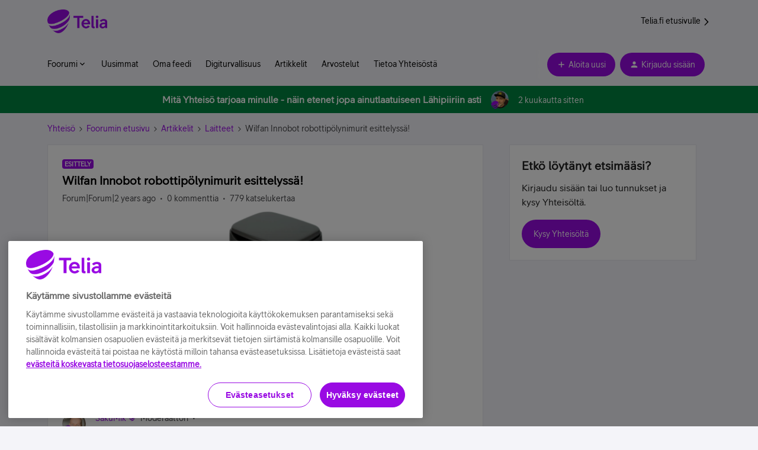

--- FILE ---
content_type: text/html; charset=UTF-8
request_url: https://yhteiso.telia.fi/laitteet-106/wilfan-innobot-robottipoelynimurit-esittelyssae-35703?intcmp=ecom-tuotesivu-crosslink-yhteiso-wilfa-innobot-robotti-imurit
body_size: 43986
content:
<!DOCTYPE html>
<html lang="fi">
<head>
                        <meta name="robots" content="index, follow" />
                    <!--
Note: We recommend inviting a professional web developer to work with custom code. 
Test your code on a staging environment before publishing. 

If you do not have access to a developer, inSided can provide Professional Services - please reach out to support@insided.com 
-->

<!-- OneTrust Cookies Consent Notice start for telia.fi -->
<script type="text/javascript" src="https://cdn.cookielaw.org/consent/f34135c0-364a-469d-9cee-5a7c281911c7/OtAutoBlock.js" ></script>
<script src="https://cdn.cookielaw.org/scripttemplates/otSDKStub.js" data-document-language="true" type="text/javascript" charset="UTF-8" data-domain-script="f34135c0-364a-469d-9cee-5a7c281911c7" ></script>
<script type="text/javascript" src="https://www.telia.fi/.resources/pride-ui-module/webresources/js/external/onetrust-optout.js"></script>
<!-- OneTrust Cookies Consent Notice end for telia.fi -->

<script>
(function(w,d,s,l,i){w[l]=w[l]||[];w[l].push({'gtm.start': new Date().getTime(),event:'gtm.js'});var f=d.getElementsByTagName(s)[0],
j=d.createElement(s),dl=l!='dataLayer'?'&l='+l:'';j.async=true;j.src='https://cat.telia.fi/gtm.js?id='+i+dl;f.parentNode.insertBefore(j,f);
})(window,document,'script','dataLayer','GTM-TSQVQH2');
</script>

<meta name="google-site-verification" content="a9HuVUQ6Mzk-qryc0VEX7u1XkrE29ZjfrEb9LE5b7QQ" />
<script>console.log("start");</script>
<!-- Lekane Dialogue BEGIN -->
<script id="dialogueScript" type="text/javascript">
  var talkNowEntityId = 'TeliaFi'
  var talkNowHostName = 'http://service.chat.telia.fi'
  var talkNowSSLPort = '443'
  var talkNowUseProxy = false
  var proxyURL = ''
  var lekaneServerURL = 'https://' + talkNowHostName + ':' + talkNowSSLPort
  ;(function (w) {
    function d() {
      var ds = document.createElement('script')
      ds.type = 'text/javascript'
      ds.async = true
      ds.src = lekaneServerURL + '/lekane/boot?ei=' + talkNowEntityId
      var s = document.getElementById('dialogueScript')
      s.parentNode.insertBefore(ds, s)
    }
    w.addEventListener
      ? w.addEventListener('load', d, false)
      : w.attachEvent('onload', d)
  })(window)
</script>
<style>
  
@font-face {
	font-family: "Custom";
	src: url("https://www.telia.fi/.resources/pride-ui-module/webresources/assets/fonts/teliasans/TeliaSans-Regular.woff") format("woff");
}

</style>


    
        

<meta charset="UTF-8" />
<meta name="viewport" content="width=device-width, initial-scale=1.0" />
<meta name="format-detection" content="telephone=no">
<meta name="HandheldFriendly" content="true" />
<meta http-equiv="X-UA-Compatible" content="ie=edge"><script type="text/javascript">(window.NREUM||(NREUM={})).init={ajax:{deny_list:["bam.nr-data.net"]},feature_flags:["soft_nav"]};(window.NREUM||(NREUM={})).loader_config={licenseKey:"5364be9000",applicationID:"964871530",browserID:"1103179191"};;/*! For license information please see nr-loader-rum-1.308.0.min.js.LICENSE.txt */
(()=>{var e,t,r={163:(e,t,r)=>{"use strict";r.d(t,{j:()=>E});var n=r(384),i=r(1741);var a=r(2555);r(860).K7.genericEvents;const s="experimental.resources",o="register",c=e=>{if(!e||"string"!=typeof e)return!1;try{document.createDocumentFragment().querySelector(e)}catch{return!1}return!0};var d=r(2614),u=r(944),l=r(8122);const f="[data-nr-mask]",g=e=>(0,l.a)(e,(()=>{const e={feature_flags:[],experimental:{allow_registered_children:!1,resources:!1},mask_selector:"*",block_selector:"[data-nr-block]",mask_input_options:{color:!1,date:!1,"datetime-local":!1,email:!1,month:!1,number:!1,range:!1,search:!1,tel:!1,text:!1,time:!1,url:!1,week:!1,textarea:!1,select:!1,password:!0}};return{ajax:{deny_list:void 0,block_internal:!0,enabled:!0,autoStart:!0},api:{get allow_registered_children(){return e.feature_flags.includes(o)||e.experimental.allow_registered_children},set allow_registered_children(t){e.experimental.allow_registered_children=t},duplicate_registered_data:!1},browser_consent_mode:{enabled:!1},distributed_tracing:{enabled:void 0,exclude_newrelic_header:void 0,cors_use_newrelic_header:void 0,cors_use_tracecontext_headers:void 0,allowed_origins:void 0},get feature_flags(){return e.feature_flags},set feature_flags(t){e.feature_flags=t},generic_events:{enabled:!0,autoStart:!0},harvest:{interval:30},jserrors:{enabled:!0,autoStart:!0},logging:{enabled:!0,autoStart:!0},metrics:{enabled:!0,autoStart:!0},obfuscate:void 0,page_action:{enabled:!0},page_view_event:{enabled:!0,autoStart:!0},page_view_timing:{enabled:!0,autoStart:!0},performance:{capture_marks:!1,capture_measures:!1,capture_detail:!0,resources:{get enabled(){return e.feature_flags.includes(s)||e.experimental.resources},set enabled(t){e.experimental.resources=t},asset_types:[],first_party_domains:[],ignore_newrelic:!0}},privacy:{cookies_enabled:!0},proxy:{assets:void 0,beacon:void 0},session:{expiresMs:d.wk,inactiveMs:d.BB},session_replay:{autoStart:!0,enabled:!1,preload:!1,sampling_rate:10,error_sampling_rate:100,collect_fonts:!1,inline_images:!1,fix_stylesheets:!0,mask_all_inputs:!0,get mask_text_selector(){return e.mask_selector},set mask_text_selector(t){c(t)?e.mask_selector="".concat(t,",").concat(f):""===t||null===t?e.mask_selector=f:(0,u.R)(5,t)},get block_class(){return"nr-block"},get ignore_class(){return"nr-ignore"},get mask_text_class(){return"nr-mask"},get block_selector(){return e.block_selector},set block_selector(t){c(t)?e.block_selector+=",".concat(t):""!==t&&(0,u.R)(6,t)},get mask_input_options(){return e.mask_input_options},set mask_input_options(t){t&&"object"==typeof t?e.mask_input_options={...t,password:!0}:(0,u.R)(7,t)}},session_trace:{enabled:!0,autoStart:!0},soft_navigations:{enabled:!0,autoStart:!0},spa:{enabled:!0,autoStart:!0},ssl:void 0,user_actions:{enabled:!0,elementAttributes:["id","className","tagName","type"]}}})());var p=r(6154),m=r(9324);let h=0;const v={buildEnv:m.F3,distMethod:m.Xs,version:m.xv,originTime:p.WN},b={consented:!1},y={appMetadata:{},get consented(){return this.session?.state?.consent||b.consented},set consented(e){b.consented=e},customTransaction:void 0,denyList:void 0,disabled:!1,harvester:void 0,isolatedBacklog:!1,isRecording:!1,loaderType:void 0,maxBytes:3e4,obfuscator:void 0,onerror:void 0,ptid:void 0,releaseIds:{},session:void 0,timeKeeper:void 0,registeredEntities:[],jsAttributesMetadata:{bytes:0},get harvestCount(){return++h}},_=e=>{const t=(0,l.a)(e,y),r=Object.keys(v).reduce((e,t)=>(e[t]={value:v[t],writable:!1,configurable:!0,enumerable:!0},e),{});return Object.defineProperties(t,r)};var w=r(5701);const x=e=>{const t=e.startsWith("http");e+="/",r.p=t?e:"https://"+e};var R=r(7836),k=r(3241);const A={accountID:void 0,trustKey:void 0,agentID:void 0,licenseKey:void 0,applicationID:void 0,xpid:void 0},S=e=>(0,l.a)(e,A),T=new Set;function E(e,t={},r,s){let{init:o,info:c,loader_config:d,runtime:u={},exposed:l=!0}=t;if(!c){const e=(0,n.pV)();o=e.init,c=e.info,d=e.loader_config}e.init=g(o||{}),e.loader_config=S(d||{}),c.jsAttributes??={},p.bv&&(c.jsAttributes.isWorker=!0),e.info=(0,a.D)(c);const f=e.init,m=[c.beacon,c.errorBeacon];T.has(e.agentIdentifier)||(f.proxy.assets&&(x(f.proxy.assets),m.push(f.proxy.assets)),f.proxy.beacon&&m.push(f.proxy.beacon),e.beacons=[...m],function(e){const t=(0,n.pV)();Object.getOwnPropertyNames(i.W.prototype).forEach(r=>{const n=i.W.prototype[r];if("function"!=typeof n||"constructor"===n)return;let a=t[r];e[r]&&!1!==e.exposed&&"micro-agent"!==e.runtime?.loaderType&&(t[r]=(...t)=>{const n=e[r](...t);return a?a(...t):n})})}(e),(0,n.US)("activatedFeatures",w.B)),u.denyList=[...f.ajax.deny_list||[],...f.ajax.block_internal?m:[]],u.ptid=e.agentIdentifier,u.loaderType=r,e.runtime=_(u),T.has(e.agentIdentifier)||(e.ee=R.ee.get(e.agentIdentifier),e.exposed=l,(0,k.W)({agentIdentifier:e.agentIdentifier,drained:!!w.B?.[e.agentIdentifier],type:"lifecycle",name:"initialize",feature:void 0,data:e.config})),T.add(e.agentIdentifier)}},384:(e,t,r)=>{"use strict";r.d(t,{NT:()=>s,US:()=>u,Zm:()=>o,bQ:()=>d,dV:()=>c,pV:()=>l});var n=r(6154),i=r(1863),a=r(1910);const s={beacon:"bam.nr-data.net",errorBeacon:"bam.nr-data.net"};function o(){return n.gm.NREUM||(n.gm.NREUM={}),void 0===n.gm.newrelic&&(n.gm.newrelic=n.gm.NREUM),n.gm.NREUM}function c(){let e=o();return e.o||(e.o={ST:n.gm.setTimeout,SI:n.gm.setImmediate||n.gm.setInterval,CT:n.gm.clearTimeout,XHR:n.gm.XMLHttpRequest,REQ:n.gm.Request,EV:n.gm.Event,PR:n.gm.Promise,MO:n.gm.MutationObserver,FETCH:n.gm.fetch,WS:n.gm.WebSocket},(0,a.i)(...Object.values(e.o))),e}function d(e,t){let r=o();r.initializedAgents??={},t.initializedAt={ms:(0,i.t)(),date:new Date},r.initializedAgents[e]=t}function u(e,t){o()[e]=t}function l(){return function(){let e=o();const t=e.info||{};e.info={beacon:s.beacon,errorBeacon:s.errorBeacon,...t}}(),function(){let e=o();const t=e.init||{};e.init={...t}}(),c(),function(){let e=o();const t=e.loader_config||{};e.loader_config={...t}}(),o()}},782:(e,t,r)=>{"use strict";r.d(t,{T:()=>n});const n=r(860).K7.pageViewTiming},860:(e,t,r)=>{"use strict";r.d(t,{$J:()=>u,K7:()=>c,P3:()=>d,XX:()=>i,Yy:()=>o,df:()=>a,qY:()=>n,v4:()=>s});const n="events",i="jserrors",a="browser/blobs",s="rum",o="browser/logs",c={ajax:"ajax",genericEvents:"generic_events",jserrors:i,logging:"logging",metrics:"metrics",pageAction:"page_action",pageViewEvent:"page_view_event",pageViewTiming:"page_view_timing",sessionReplay:"session_replay",sessionTrace:"session_trace",softNav:"soft_navigations",spa:"spa"},d={[c.pageViewEvent]:1,[c.pageViewTiming]:2,[c.metrics]:3,[c.jserrors]:4,[c.spa]:5,[c.ajax]:6,[c.sessionTrace]:7,[c.softNav]:8,[c.sessionReplay]:9,[c.logging]:10,[c.genericEvents]:11},u={[c.pageViewEvent]:s,[c.pageViewTiming]:n,[c.ajax]:n,[c.spa]:n,[c.softNav]:n,[c.metrics]:i,[c.jserrors]:i,[c.sessionTrace]:a,[c.sessionReplay]:a,[c.logging]:o,[c.genericEvents]:"ins"}},944:(e,t,r)=>{"use strict";r.d(t,{R:()=>i});var n=r(3241);function i(e,t){"function"==typeof console.debug&&(console.debug("New Relic Warning: https://github.com/newrelic/newrelic-browser-agent/blob/main/docs/warning-codes.md#".concat(e),t),(0,n.W)({agentIdentifier:null,drained:null,type:"data",name:"warn",feature:"warn",data:{code:e,secondary:t}}))}},1687:(e,t,r)=>{"use strict";r.d(t,{Ak:()=>d,Ze:()=>f,x3:()=>u});var n=r(3241),i=r(7836),a=r(3606),s=r(860),o=r(2646);const c={};function d(e,t){const r={staged:!1,priority:s.P3[t]||0};l(e),c[e].get(t)||c[e].set(t,r)}function u(e,t){e&&c[e]&&(c[e].get(t)&&c[e].delete(t),p(e,t,!1),c[e].size&&g(e))}function l(e){if(!e)throw new Error("agentIdentifier required");c[e]||(c[e]=new Map)}function f(e="",t="feature",r=!1){if(l(e),!e||!c[e].get(t)||r)return p(e,t);c[e].get(t).staged=!0,g(e)}function g(e){const t=Array.from(c[e]);t.every(([e,t])=>t.staged)&&(t.sort((e,t)=>e[1].priority-t[1].priority),t.forEach(([t])=>{c[e].delete(t),p(e,t)}))}function p(e,t,r=!0){const s=e?i.ee.get(e):i.ee,c=a.i.handlers;if(!s.aborted&&s.backlog&&c){if((0,n.W)({agentIdentifier:e,type:"lifecycle",name:"drain",feature:t}),r){const e=s.backlog[t],r=c[t];if(r){for(let t=0;e&&t<e.length;++t)m(e[t],r);Object.entries(r).forEach(([e,t])=>{Object.values(t||{}).forEach(t=>{t[0]?.on&&t[0]?.context()instanceof o.y&&t[0].on(e,t[1])})})}}s.isolatedBacklog||delete c[t],s.backlog[t]=null,s.emit("drain-"+t,[])}}function m(e,t){var r=e[1];Object.values(t[r]||{}).forEach(t=>{var r=e[0];if(t[0]===r){var n=t[1],i=e[3],a=e[2];n.apply(i,a)}})}},1738:(e,t,r)=>{"use strict";r.d(t,{U:()=>g,Y:()=>f});var n=r(3241),i=r(9908),a=r(1863),s=r(944),o=r(5701),c=r(3969),d=r(8362),u=r(860),l=r(4261);function f(e,t,r,a){const f=a||r;!f||f[e]&&f[e]!==d.d.prototype[e]||(f[e]=function(){(0,i.p)(c.xV,["API/"+e+"/called"],void 0,u.K7.metrics,r.ee),(0,n.W)({agentIdentifier:r.agentIdentifier,drained:!!o.B?.[r.agentIdentifier],type:"data",name:"api",feature:l.Pl+e,data:{}});try{return t.apply(this,arguments)}catch(e){(0,s.R)(23,e)}})}function g(e,t,r,n,s){const o=e.info;null===r?delete o.jsAttributes[t]:o.jsAttributes[t]=r,(s||null===r)&&(0,i.p)(l.Pl+n,[(0,a.t)(),t,r],void 0,"session",e.ee)}},1741:(e,t,r)=>{"use strict";r.d(t,{W:()=>a});var n=r(944),i=r(4261);class a{#e(e,...t){if(this[e]!==a.prototype[e])return this[e](...t);(0,n.R)(35,e)}addPageAction(e,t){return this.#e(i.hG,e,t)}register(e){return this.#e(i.eY,e)}recordCustomEvent(e,t){return this.#e(i.fF,e,t)}setPageViewName(e,t){return this.#e(i.Fw,e,t)}setCustomAttribute(e,t,r){return this.#e(i.cD,e,t,r)}noticeError(e,t){return this.#e(i.o5,e,t)}setUserId(e,t=!1){return this.#e(i.Dl,e,t)}setApplicationVersion(e){return this.#e(i.nb,e)}setErrorHandler(e){return this.#e(i.bt,e)}addRelease(e,t){return this.#e(i.k6,e,t)}log(e,t){return this.#e(i.$9,e,t)}start(){return this.#e(i.d3)}finished(e){return this.#e(i.BL,e)}recordReplay(){return this.#e(i.CH)}pauseReplay(){return this.#e(i.Tb)}addToTrace(e){return this.#e(i.U2,e)}setCurrentRouteName(e){return this.#e(i.PA,e)}interaction(e){return this.#e(i.dT,e)}wrapLogger(e,t,r){return this.#e(i.Wb,e,t,r)}measure(e,t){return this.#e(i.V1,e,t)}consent(e){return this.#e(i.Pv,e)}}},1863:(e,t,r)=>{"use strict";function n(){return Math.floor(performance.now())}r.d(t,{t:()=>n})},1910:(e,t,r)=>{"use strict";r.d(t,{i:()=>a});var n=r(944);const i=new Map;function a(...e){return e.every(e=>{if(i.has(e))return i.get(e);const t="function"==typeof e?e.toString():"",r=t.includes("[native code]"),a=t.includes("nrWrapper");return r||a||(0,n.R)(64,e?.name||t),i.set(e,r),r})}},2555:(e,t,r)=>{"use strict";r.d(t,{D:()=>o,f:()=>s});var n=r(384),i=r(8122);const a={beacon:n.NT.beacon,errorBeacon:n.NT.errorBeacon,licenseKey:void 0,applicationID:void 0,sa:void 0,queueTime:void 0,applicationTime:void 0,ttGuid:void 0,user:void 0,account:void 0,product:void 0,extra:void 0,jsAttributes:{},userAttributes:void 0,atts:void 0,transactionName:void 0,tNamePlain:void 0};function s(e){try{return!!e.licenseKey&&!!e.errorBeacon&&!!e.applicationID}catch(e){return!1}}const o=e=>(0,i.a)(e,a)},2614:(e,t,r)=>{"use strict";r.d(t,{BB:()=>s,H3:()=>n,g:()=>d,iL:()=>c,tS:()=>o,uh:()=>i,wk:()=>a});const n="NRBA",i="SESSION",a=144e5,s=18e5,o={STARTED:"session-started",PAUSE:"session-pause",RESET:"session-reset",RESUME:"session-resume",UPDATE:"session-update"},c={SAME_TAB:"same-tab",CROSS_TAB:"cross-tab"},d={OFF:0,FULL:1,ERROR:2}},2646:(e,t,r)=>{"use strict";r.d(t,{y:()=>n});class n{constructor(e){this.contextId=e}}},2843:(e,t,r)=>{"use strict";r.d(t,{G:()=>a,u:()=>i});var n=r(3878);function i(e,t=!1,r,i){(0,n.DD)("visibilitychange",function(){if(t)return void("hidden"===document.visibilityState&&e());e(document.visibilityState)},r,i)}function a(e,t,r){(0,n.sp)("pagehide",e,t,r)}},3241:(e,t,r)=>{"use strict";r.d(t,{W:()=>a});var n=r(6154);const i="newrelic";function a(e={}){try{n.gm.dispatchEvent(new CustomEvent(i,{detail:e}))}catch(e){}}},3606:(e,t,r)=>{"use strict";r.d(t,{i:()=>a});var n=r(9908);a.on=s;var i=a.handlers={};function a(e,t,r,a){s(a||n.d,i,e,t,r)}function s(e,t,r,i,a){a||(a="feature"),e||(e=n.d);var s=t[a]=t[a]||{};(s[r]=s[r]||[]).push([e,i])}},3878:(e,t,r)=>{"use strict";function n(e,t){return{capture:e,passive:!1,signal:t}}function i(e,t,r=!1,i){window.addEventListener(e,t,n(r,i))}function a(e,t,r=!1,i){document.addEventListener(e,t,n(r,i))}r.d(t,{DD:()=>a,jT:()=>n,sp:()=>i})},3969:(e,t,r)=>{"use strict";r.d(t,{TZ:()=>n,XG:()=>o,rs:()=>i,xV:()=>s,z_:()=>a});const n=r(860).K7.metrics,i="sm",a="cm",s="storeSupportabilityMetrics",o="storeEventMetrics"},4234:(e,t,r)=>{"use strict";r.d(t,{W:()=>a});var n=r(7836),i=r(1687);class a{constructor(e,t){this.agentIdentifier=e,this.ee=n.ee.get(e),this.featureName=t,this.blocked=!1}deregisterDrain(){(0,i.x3)(this.agentIdentifier,this.featureName)}}},4261:(e,t,r)=>{"use strict";r.d(t,{$9:()=>d,BL:()=>o,CH:()=>g,Dl:()=>_,Fw:()=>y,PA:()=>h,Pl:()=>n,Pv:()=>k,Tb:()=>l,U2:()=>a,V1:()=>R,Wb:()=>x,bt:()=>b,cD:()=>v,d3:()=>w,dT:()=>c,eY:()=>p,fF:()=>f,hG:()=>i,k6:()=>s,nb:()=>m,o5:()=>u});const n="api-",i="addPageAction",a="addToTrace",s="addRelease",o="finished",c="interaction",d="log",u="noticeError",l="pauseReplay",f="recordCustomEvent",g="recordReplay",p="register",m="setApplicationVersion",h="setCurrentRouteName",v="setCustomAttribute",b="setErrorHandler",y="setPageViewName",_="setUserId",w="start",x="wrapLogger",R="measure",k="consent"},5289:(e,t,r)=>{"use strict";r.d(t,{GG:()=>s,Qr:()=>c,sB:()=>o});var n=r(3878),i=r(6389);function a(){return"undefined"==typeof document||"complete"===document.readyState}function s(e,t){if(a())return e();const r=(0,i.J)(e),s=setInterval(()=>{a()&&(clearInterval(s),r())},500);(0,n.sp)("load",r,t)}function o(e){if(a())return e();(0,n.DD)("DOMContentLoaded",e)}function c(e){if(a())return e();(0,n.sp)("popstate",e)}},5607:(e,t,r)=>{"use strict";r.d(t,{W:()=>n});const n=(0,r(9566).bz)()},5701:(e,t,r)=>{"use strict";r.d(t,{B:()=>a,t:()=>s});var n=r(3241);const i=new Set,a={};function s(e,t){const r=t.agentIdentifier;a[r]??={},e&&"object"==typeof e&&(i.has(r)||(t.ee.emit("rumresp",[e]),a[r]=e,i.add(r),(0,n.W)({agentIdentifier:r,loaded:!0,drained:!0,type:"lifecycle",name:"load",feature:void 0,data:e})))}},6154:(e,t,r)=>{"use strict";r.d(t,{OF:()=>c,RI:()=>i,WN:()=>u,bv:()=>a,eN:()=>l,gm:()=>s,mw:()=>o,sb:()=>d});var n=r(1863);const i="undefined"!=typeof window&&!!window.document,a="undefined"!=typeof WorkerGlobalScope&&("undefined"!=typeof self&&self instanceof WorkerGlobalScope&&self.navigator instanceof WorkerNavigator||"undefined"!=typeof globalThis&&globalThis instanceof WorkerGlobalScope&&globalThis.navigator instanceof WorkerNavigator),s=i?window:"undefined"!=typeof WorkerGlobalScope&&("undefined"!=typeof self&&self instanceof WorkerGlobalScope&&self||"undefined"!=typeof globalThis&&globalThis instanceof WorkerGlobalScope&&globalThis),o=Boolean("hidden"===s?.document?.visibilityState),c=/iPad|iPhone|iPod/.test(s.navigator?.userAgent),d=c&&"undefined"==typeof SharedWorker,u=((()=>{const e=s.navigator?.userAgent?.match(/Firefox[/\s](\d+\.\d+)/);Array.isArray(e)&&e.length>=2&&e[1]})(),Date.now()-(0,n.t)()),l=()=>"undefined"!=typeof PerformanceNavigationTiming&&s?.performance?.getEntriesByType("navigation")?.[0]?.responseStart},6389:(e,t,r)=>{"use strict";function n(e,t=500,r={}){const n=r?.leading||!1;let i;return(...r)=>{n&&void 0===i&&(e.apply(this,r),i=setTimeout(()=>{i=clearTimeout(i)},t)),n||(clearTimeout(i),i=setTimeout(()=>{e.apply(this,r)},t))}}function i(e){let t=!1;return(...r)=>{t||(t=!0,e.apply(this,r))}}r.d(t,{J:()=>i,s:()=>n})},6630:(e,t,r)=>{"use strict";r.d(t,{T:()=>n});const n=r(860).K7.pageViewEvent},7699:(e,t,r)=>{"use strict";r.d(t,{It:()=>a,KC:()=>o,No:()=>i,qh:()=>s});var n=r(860);const i=16e3,a=1e6,s="SESSION_ERROR",o={[n.K7.logging]:!0,[n.K7.genericEvents]:!1,[n.K7.jserrors]:!1,[n.K7.ajax]:!1}},7836:(e,t,r)=>{"use strict";r.d(t,{P:()=>o,ee:()=>c});var n=r(384),i=r(8990),a=r(2646),s=r(5607);const o="nr@context:".concat(s.W),c=function e(t,r){var n={},s={},u={},l=!1;try{l=16===r.length&&d.initializedAgents?.[r]?.runtime.isolatedBacklog}catch(e){}var f={on:p,addEventListener:p,removeEventListener:function(e,t){var r=n[e];if(!r)return;for(var i=0;i<r.length;i++)r[i]===t&&r.splice(i,1)},emit:function(e,r,n,i,a){!1!==a&&(a=!0);if(c.aborted&&!i)return;t&&a&&t.emit(e,r,n);var o=g(n);m(e).forEach(e=>{e.apply(o,r)});var d=v()[s[e]];d&&d.push([f,e,r,o]);return o},get:h,listeners:m,context:g,buffer:function(e,t){const r=v();if(t=t||"feature",f.aborted)return;Object.entries(e||{}).forEach(([e,n])=>{s[n]=t,t in r||(r[t]=[])})},abort:function(){f._aborted=!0,Object.keys(f.backlog).forEach(e=>{delete f.backlog[e]})},isBuffering:function(e){return!!v()[s[e]]},debugId:r,backlog:l?{}:t&&"object"==typeof t.backlog?t.backlog:{},isolatedBacklog:l};return Object.defineProperty(f,"aborted",{get:()=>{let e=f._aborted||!1;return e||(t&&(e=t.aborted),e)}}),f;function g(e){return e&&e instanceof a.y?e:e?(0,i.I)(e,o,()=>new a.y(o)):new a.y(o)}function p(e,t){n[e]=m(e).concat(t)}function m(e){return n[e]||[]}function h(t){return u[t]=u[t]||e(f,t)}function v(){return f.backlog}}(void 0,"globalEE"),d=(0,n.Zm)();d.ee||(d.ee=c)},8122:(e,t,r)=>{"use strict";r.d(t,{a:()=>i});var n=r(944);function i(e,t){try{if(!e||"object"!=typeof e)return(0,n.R)(3);if(!t||"object"!=typeof t)return(0,n.R)(4);const r=Object.create(Object.getPrototypeOf(t),Object.getOwnPropertyDescriptors(t)),a=0===Object.keys(r).length?e:r;for(let s in a)if(void 0!==e[s])try{if(null===e[s]){r[s]=null;continue}Array.isArray(e[s])&&Array.isArray(t[s])?r[s]=Array.from(new Set([...e[s],...t[s]])):"object"==typeof e[s]&&"object"==typeof t[s]?r[s]=i(e[s],t[s]):r[s]=e[s]}catch(e){r[s]||(0,n.R)(1,e)}return r}catch(e){(0,n.R)(2,e)}}},8362:(e,t,r)=>{"use strict";r.d(t,{d:()=>a});var n=r(9566),i=r(1741);class a extends i.W{agentIdentifier=(0,n.LA)(16)}},8374:(e,t,r)=>{r.nc=(()=>{try{return document?.currentScript?.nonce}catch(e){}return""})()},8990:(e,t,r)=>{"use strict";r.d(t,{I:()=>i});var n=Object.prototype.hasOwnProperty;function i(e,t,r){if(n.call(e,t))return e[t];var i=r();if(Object.defineProperty&&Object.keys)try{return Object.defineProperty(e,t,{value:i,writable:!0,enumerable:!1}),i}catch(e){}return e[t]=i,i}},9324:(e,t,r)=>{"use strict";r.d(t,{F3:()=>i,Xs:()=>a,xv:()=>n});const n="1.308.0",i="PROD",a="CDN"},9566:(e,t,r)=>{"use strict";r.d(t,{LA:()=>o,bz:()=>s});var n=r(6154);const i="xxxxxxxx-xxxx-4xxx-yxxx-xxxxxxxxxxxx";function a(e,t){return e?15&e[t]:16*Math.random()|0}function s(){const e=n.gm?.crypto||n.gm?.msCrypto;let t,r=0;return e&&e.getRandomValues&&(t=e.getRandomValues(new Uint8Array(30))),i.split("").map(e=>"x"===e?a(t,r++).toString(16):"y"===e?(3&a()|8).toString(16):e).join("")}function o(e){const t=n.gm?.crypto||n.gm?.msCrypto;let r,i=0;t&&t.getRandomValues&&(r=t.getRandomValues(new Uint8Array(e)));const s=[];for(var o=0;o<e;o++)s.push(a(r,i++).toString(16));return s.join("")}},9908:(e,t,r)=>{"use strict";r.d(t,{d:()=>n,p:()=>i});var n=r(7836).ee.get("handle");function i(e,t,r,i,a){a?(a.buffer([e],i),a.emit(e,t,r)):(n.buffer([e],i),n.emit(e,t,r))}}},n={};function i(e){var t=n[e];if(void 0!==t)return t.exports;var a=n[e]={exports:{}};return r[e](a,a.exports,i),a.exports}i.m=r,i.d=(e,t)=>{for(var r in t)i.o(t,r)&&!i.o(e,r)&&Object.defineProperty(e,r,{enumerable:!0,get:t[r]})},i.f={},i.e=e=>Promise.all(Object.keys(i.f).reduce((t,r)=>(i.f[r](e,t),t),[])),i.u=e=>"nr-rum-1.308.0.min.js",i.o=(e,t)=>Object.prototype.hasOwnProperty.call(e,t),e={},t="NRBA-1.308.0.PROD:",i.l=(r,n,a,s)=>{if(e[r])e[r].push(n);else{var o,c;if(void 0!==a)for(var d=document.getElementsByTagName("script"),u=0;u<d.length;u++){var l=d[u];if(l.getAttribute("src")==r||l.getAttribute("data-webpack")==t+a){o=l;break}}if(!o){c=!0;var f={296:"sha512-+MIMDsOcckGXa1EdWHqFNv7P+JUkd5kQwCBr3KE6uCvnsBNUrdSt4a/3/L4j4TxtnaMNjHpza2/erNQbpacJQA=="};(o=document.createElement("script")).charset="utf-8",i.nc&&o.setAttribute("nonce",i.nc),o.setAttribute("data-webpack",t+a),o.src=r,0!==o.src.indexOf(window.location.origin+"/")&&(o.crossOrigin="anonymous"),f[s]&&(o.integrity=f[s])}e[r]=[n];var g=(t,n)=>{o.onerror=o.onload=null,clearTimeout(p);var i=e[r];if(delete e[r],o.parentNode&&o.parentNode.removeChild(o),i&&i.forEach(e=>e(n)),t)return t(n)},p=setTimeout(g.bind(null,void 0,{type:"timeout",target:o}),12e4);o.onerror=g.bind(null,o.onerror),o.onload=g.bind(null,o.onload),c&&document.head.appendChild(o)}},i.r=e=>{"undefined"!=typeof Symbol&&Symbol.toStringTag&&Object.defineProperty(e,Symbol.toStringTag,{value:"Module"}),Object.defineProperty(e,"__esModule",{value:!0})},i.p="https://js-agent.newrelic.com/",(()=>{var e={374:0,840:0};i.f.j=(t,r)=>{var n=i.o(e,t)?e[t]:void 0;if(0!==n)if(n)r.push(n[2]);else{var a=new Promise((r,i)=>n=e[t]=[r,i]);r.push(n[2]=a);var s=i.p+i.u(t),o=new Error;i.l(s,r=>{if(i.o(e,t)&&(0!==(n=e[t])&&(e[t]=void 0),n)){var a=r&&("load"===r.type?"missing":r.type),s=r&&r.target&&r.target.src;o.message="Loading chunk "+t+" failed: ("+a+": "+s+")",o.name="ChunkLoadError",o.type=a,o.request=s,n[1](o)}},"chunk-"+t,t)}};var t=(t,r)=>{var n,a,[s,o,c]=r,d=0;if(s.some(t=>0!==e[t])){for(n in o)i.o(o,n)&&(i.m[n]=o[n]);if(c)c(i)}for(t&&t(r);d<s.length;d++)a=s[d],i.o(e,a)&&e[a]&&e[a][0](),e[a]=0},r=self["webpackChunk:NRBA-1.308.0.PROD"]=self["webpackChunk:NRBA-1.308.0.PROD"]||[];r.forEach(t.bind(null,0)),r.push=t.bind(null,r.push.bind(r))})(),(()=>{"use strict";i(8374);var e=i(8362),t=i(860);const r=Object.values(t.K7);var n=i(163);var a=i(9908),s=i(1863),o=i(4261),c=i(1738);var d=i(1687),u=i(4234),l=i(5289),f=i(6154),g=i(944),p=i(384);const m=e=>f.RI&&!0===e?.privacy.cookies_enabled;function h(e){return!!(0,p.dV)().o.MO&&m(e)&&!0===e?.session_trace.enabled}var v=i(6389),b=i(7699);class y extends u.W{constructor(e,t){super(e.agentIdentifier,t),this.agentRef=e,this.abortHandler=void 0,this.featAggregate=void 0,this.loadedSuccessfully=void 0,this.onAggregateImported=new Promise(e=>{this.loadedSuccessfully=e}),this.deferred=Promise.resolve(),!1===e.init[this.featureName].autoStart?this.deferred=new Promise((t,r)=>{this.ee.on("manual-start-all",(0,v.J)(()=>{(0,d.Ak)(e.agentIdentifier,this.featureName),t()}))}):(0,d.Ak)(e.agentIdentifier,t)}importAggregator(e,t,r={}){if(this.featAggregate)return;const n=async()=>{let n;await this.deferred;try{if(m(e.init)){const{setupAgentSession:t}=await i.e(296).then(i.bind(i,3305));n=t(e)}}catch(e){(0,g.R)(20,e),this.ee.emit("internal-error",[e]),(0,a.p)(b.qh,[e],void 0,this.featureName,this.ee)}try{if(!this.#t(this.featureName,n,e.init))return(0,d.Ze)(this.agentIdentifier,this.featureName),void this.loadedSuccessfully(!1);const{Aggregate:i}=await t();this.featAggregate=new i(e,r),e.runtime.harvester.initializedAggregates.push(this.featAggregate),this.loadedSuccessfully(!0)}catch(e){(0,g.R)(34,e),this.abortHandler?.(),(0,d.Ze)(this.agentIdentifier,this.featureName,!0),this.loadedSuccessfully(!1),this.ee&&this.ee.abort()}};f.RI?(0,l.GG)(()=>n(),!0):n()}#t(e,r,n){if(this.blocked)return!1;switch(e){case t.K7.sessionReplay:return h(n)&&!!r;case t.K7.sessionTrace:return!!r;default:return!0}}}var _=i(6630),w=i(2614),x=i(3241);class R extends y{static featureName=_.T;constructor(e){var t;super(e,_.T),this.setupInspectionEvents(e.agentIdentifier),t=e,(0,c.Y)(o.Fw,function(e,r){"string"==typeof e&&("/"!==e.charAt(0)&&(e="/"+e),t.runtime.customTransaction=(r||"http://custom.transaction")+e,(0,a.p)(o.Pl+o.Fw,[(0,s.t)()],void 0,void 0,t.ee))},t),this.importAggregator(e,()=>i.e(296).then(i.bind(i,3943)))}setupInspectionEvents(e){const t=(t,r)=>{t&&(0,x.W)({agentIdentifier:e,timeStamp:t.timeStamp,loaded:"complete"===t.target.readyState,type:"window",name:r,data:t.target.location+""})};(0,l.sB)(e=>{t(e,"DOMContentLoaded")}),(0,l.GG)(e=>{t(e,"load")}),(0,l.Qr)(e=>{t(e,"navigate")}),this.ee.on(w.tS.UPDATE,(t,r)=>{(0,x.W)({agentIdentifier:e,type:"lifecycle",name:"session",data:r})})}}class k extends e.d{constructor(e){var t;(super(),f.gm)?(this.features={},(0,p.bQ)(this.agentIdentifier,this),this.desiredFeatures=new Set(e.features||[]),this.desiredFeatures.add(R),(0,n.j)(this,e,e.loaderType||"agent"),t=this,(0,c.Y)(o.cD,function(e,r,n=!1){if("string"==typeof e){if(["string","number","boolean"].includes(typeof r)||null===r)return(0,c.U)(t,e,r,o.cD,n);(0,g.R)(40,typeof r)}else(0,g.R)(39,typeof e)},t),function(e){(0,c.Y)(o.Dl,function(t,r=!1){if("string"!=typeof t&&null!==t)return void(0,g.R)(41,typeof t);const n=e.info.jsAttributes["enduser.id"];r&&null!=n&&n!==t?(0,a.p)(o.Pl+"setUserIdAndResetSession",[t],void 0,"session",e.ee):(0,c.U)(e,"enduser.id",t,o.Dl,!0)},e)}(this),function(e){(0,c.Y)(o.nb,function(t){if("string"==typeof t||null===t)return(0,c.U)(e,"application.version",t,o.nb,!1);(0,g.R)(42,typeof t)},e)}(this),function(e){(0,c.Y)(o.d3,function(){e.ee.emit("manual-start-all")},e)}(this),function(e){(0,c.Y)(o.Pv,function(t=!0){if("boolean"==typeof t){if((0,a.p)(o.Pl+o.Pv,[t],void 0,"session",e.ee),e.runtime.consented=t,t){const t=e.features.page_view_event;t.onAggregateImported.then(e=>{const r=t.featAggregate;e&&!r.sentRum&&r.sendRum()})}}else(0,g.R)(65,typeof t)},e)}(this),this.run()):(0,g.R)(21)}get config(){return{info:this.info,init:this.init,loader_config:this.loader_config,runtime:this.runtime}}get api(){return this}run(){try{const e=function(e){const t={};return r.forEach(r=>{t[r]=!!e[r]?.enabled}),t}(this.init),n=[...this.desiredFeatures];n.sort((e,r)=>t.P3[e.featureName]-t.P3[r.featureName]),n.forEach(r=>{if(!e[r.featureName]&&r.featureName!==t.K7.pageViewEvent)return;if(r.featureName===t.K7.spa)return void(0,g.R)(67);const n=function(e){switch(e){case t.K7.ajax:return[t.K7.jserrors];case t.K7.sessionTrace:return[t.K7.ajax,t.K7.pageViewEvent];case t.K7.sessionReplay:return[t.K7.sessionTrace];case t.K7.pageViewTiming:return[t.K7.pageViewEvent];default:return[]}}(r.featureName).filter(e=>!(e in this.features));n.length>0&&(0,g.R)(36,{targetFeature:r.featureName,missingDependencies:n}),this.features[r.featureName]=new r(this)})}catch(e){(0,g.R)(22,e);for(const e in this.features)this.features[e].abortHandler?.();const t=(0,p.Zm)();delete t.initializedAgents[this.agentIdentifier]?.features,delete this.sharedAggregator;return t.ee.get(this.agentIdentifier).abort(),!1}}}var A=i(2843),S=i(782);class T extends y{static featureName=S.T;constructor(e){super(e,S.T),f.RI&&((0,A.u)(()=>(0,a.p)("docHidden",[(0,s.t)()],void 0,S.T,this.ee),!0),(0,A.G)(()=>(0,a.p)("winPagehide",[(0,s.t)()],void 0,S.T,this.ee)),this.importAggregator(e,()=>i.e(296).then(i.bind(i,2117))))}}var E=i(3969);class I extends y{static featureName=E.TZ;constructor(e){super(e,E.TZ),f.RI&&document.addEventListener("securitypolicyviolation",e=>{(0,a.p)(E.xV,["Generic/CSPViolation/Detected"],void 0,this.featureName,this.ee)}),this.importAggregator(e,()=>i.e(296).then(i.bind(i,9623)))}}new k({features:[R,T,I],loaderType:"lite"})})()})();</script>

<link rel="shortcut icon" type="image/png" href="https://uploads-eu-west-1.insided.com/teliafinal-fi/attachment/85db1f49-f6f0-454f-b400-f9367109ccd3.png" />
<title>Wilfan Innobot robottipölynimurit esittelyssä! | Telia Yhteisö</title>
<meta name="description" content="Wilfan uutuus robottipölynimurit ovat nyt saatavilla Telian verkkokaupasta! Robotti-imurit tarjoavat monia ominaisuuksia, kuten tyhjennysaseman, 360⁰ la...">

<meta property="og:title" content="Wilfan Innobot robottipölynimurit esittelyssä! | Telia Yhteisö"/>
<meta property="og:type" content="article" />
<meta property="og:url" content="https://yhteiso.telia.fi/laitteet-106/wilfan-innobot-robottipoelynimurit-esittelyssae-35703?intcmp=ecom-tuotesivu-crosslink-yhteiso-wilfa-innobot-robotti-imurit"/>
<meta property="og:description" content="Wilfan uutuus robottipölynimurit ovat nyt saatavilla Telian verkkokaupasta! Robotti-imurit tarjoavat monia ominaisuuksia, kuten tyhjennysaseman, 360⁰ laserin, tarkkuusantureita sekä tarkan laajakulmasensorin, jonka avulla Wilfa Innobot voi luoda kartan kodistasi sekä tunnistaa reaaliaikaisesti esine..." />
<meta property="og:image" content="https://uploads-eu-west-1.insided.com/teliafinal-fi/attachment/1440x640/c87823c7-d08e-4885-89d6-2a09d9618168_thumb.jpg"/>
<meta property="og:image:secure_url" content="https://uploads-eu-west-1.insided.com/teliafinal-fi/attachment/1440x640/c87823c7-d08e-4885-89d6-2a09d9618168_thumb.jpg"/>


    <link rel="canonical" href="https://yhteiso.telia.fi/laitteet-106/wilfan-innobot-robottipoelynimurit-esittelyssae-35703" />

        
<style id="css-variables">@font-face{ font-family:Roboto; src:url(https://d2cn40jarzxub5.cloudfront.net/_fonts/fonts/roboto/bold/Roboto-Bold-webfont.eot); src:url(https://d2cn40jarzxub5.cloudfront.net/_fonts/fonts/roboto/bold/Roboto-Bold-webfont.eot#iefix) format("embedded-opentype"),url(https://d2cn40jarzxub5.cloudfront.net/_fonts/fonts/roboto/bold/Roboto-Bold-webfont.woff) format("woff"),url(https://d2cn40jarzxub5.cloudfront.net/_fonts/fonts/roboto/bold/Roboto-Bold-webfont.ttf) format("truetype"),url(https://d2cn40jarzxub5.cloudfront.net/_fonts/fonts/roboto/bold/Roboto-Bold-webfont.svg#2dumbregular) format("svg"); font-style:normal; font-weight:700 } @font-face{ font-family:Roboto; src:url(https://d2cn40jarzxub5.cloudfront.net/_fonts/fonts/roboto/bolditalic/Roboto-BoldItalic-webfont.eot); src:url(https://d2cn40jarzxub5.cloudfront.net/_fonts/fonts/roboto/bolditalic/Roboto-BoldItalic-webfont.eot#iefix) format("embedded-opentype"),url(https://d2cn40jarzxub5.cloudfront.net/_fonts/fonts/roboto/bolditalic/Roboto-BoldItalic-webfont.woff) format("woff"),url(https://d2cn40jarzxub5.cloudfront.net/_fonts/fonts/roboto/bolditalic/Roboto-BoldItalic-webfont.ttf) format("truetype"),url(https://d2cn40jarzxub5.cloudfront.net/_fonts/fonts/roboto/bolditalic/Roboto-BoldItalic-webfont.svg#2dumbregular) format("svg"); font-style:italic; font-weight:700 } @font-face{ font-family:Roboto; src:url(https://d2cn40jarzxub5.cloudfront.net/_fonts/fonts/fonts/roboto/italic/Roboto-Italic-webfont.eot); src:url(https://d2cn40jarzxub5.cloudfront.net/_fonts/fonts/fonts/roboto/italic/Roboto-Italic-webfont.eot#iefix) format("embedded-opentype"),url(https://d2cn40jarzxub5.cloudfront.net/_fonts/fonts/fonts/roboto/italic/Roboto-Italic-webfont.woff) format("woff"),url(https://d2cn40jarzxub5.cloudfront.net/_fonts/fonts/fonts/roboto/italic/Roboto-Italic-webfont.ttf) format("truetype"),url(https://d2cn40jarzxub5.cloudfront.net/_fonts/fonts/fonts/roboto/italic/Roboto-Italic-webfont.svg#2dumbregular) format("svg"); font-style:italic; font-weight:normal } @font-face{ font-family:Roboto; src:url(https://d2cn40jarzxub5.cloudfront.net/_fonts/fonts/roboto/light/Roboto-Light-webfont.eot); src:url(https://d2cn40jarzxub5.cloudfront.net/_fonts/fonts/roboto/light/Roboto-Light-webfont.eot#iefix) format("embedded-opentype"),url(https://d2cn40jarzxub5.cloudfront.net/_fonts/fonts/roboto/light/Roboto-Light-webfont.woff) format("woff"),url(https://d2cn40jarzxub5.cloudfront.net/_fonts/fonts/roboto/light/Roboto-Light-webfont.ttf) format("truetype"),url(https://d2cn40jarzxub5.cloudfront.net/_fonts/fonts/roboto/light/Roboto-Light-webfont.svg#2dumbregular) format("svg"); font-style:normal; font-weight:300 } @font-face{ font-family:Roboto; src:url(https://d2cn40jarzxub5.cloudfront.net/_fonts/fonts/roboto/medium/Roboto-Medium-webfont.eot); src:url(https://d2cn40jarzxub5.cloudfront.net/_fonts/fonts/roboto/medium/Roboto-Medium-webfont.eot#iefix) format("embedded-opentype"),url(https://d2cn40jarzxub5.cloudfront.net/_fonts/fonts/roboto/medium/Roboto-Medium-webfont.woff) format("woff"),url(https://d2cn40jarzxub5.cloudfront.net/_fonts/fonts/roboto/medium/Roboto-Medium-webfont.ttf) format("truetype"),url(https://d2cn40jarzxub5.cloudfront.net/_fonts/fonts/roboto/medium/Roboto-Medium-webfont.svg#2dumbregular) format("svg"); font-style:normal; font-weight:500 } @font-face{ font-family:Roboto; src:url(https://d2cn40jarzxub5.cloudfront.net/_fonts/fonts/roboto/mediumitalic/Roboto-MediumItalic-webfont.eot); src:url(https://d2cn40jarzxub5.cloudfront.net/_fonts/fonts/roboto/mediumitalic/Roboto-MediumItalic-webfont.eot#iefix) format("embedded-opentype"),url(https://d2cn40jarzxub5.cloudfront.net/_fonts/fonts/roboto/mediumitalic/Roboto-MediumItalic-webfont.woff) format("woff"),url(https://d2cn40jarzxub5.cloudfront.net/_fonts/fonts/roboto/mediumitalic/Roboto-MediumItalic-webfont.ttf) format("truetype"),url(https://d2cn40jarzxub5.cloudfront.net/_fonts/fonts/roboto/mediumitalic/Roboto-MediumItalic-webfont.svg#2dumbregular) format("svg"); font-style:italic; font-weight:500 } @font-face{ font-family:Roboto; src:url(https://d2cn40jarzxub5.cloudfront.net/_fonts/fonts/roboto/regular/Roboto-Regular-webfont.eot); src:url(https://d2cn40jarzxub5.cloudfront.net/_fonts/fonts/roboto/regular/Roboto-Regular-webfont.eot#iefix) format("embedded-opentype"),url(https://d2cn40jarzxub5.cloudfront.net/_fonts/fonts/roboto/regular/Roboto-Regular-webfont.woff) format("woff"),url(https://d2cn40jarzxub5.cloudfront.net/_fonts/fonts/roboto/regular/Roboto-Regular-webfont.ttf) format("truetype"),url(https://d2cn40jarzxub5.cloudfront.net/_fonts/fonts/roboto/regular/Roboto-Regular-webfont.svg#2dumbregular) format("svg"); font-style:normal; font-weight:normal } html {--borderradius-base: 4px;--config--main-border-base-color: #e8e8edff;--config--main-button-base-font-color: #1a1a1a;--config--main-button-base-font-family: "Custom", Helvetica;--config--main-button-base-font-weight: 500;--config--main-button-base-radius: 3px;--config--main-button-base-texttransform: none;--config--main-color-alert: #ff5630ff;--config--main-color-brand: #990ae3ff;--config--main-color-brand-secondary: #990ae3ff;--config--main-color-contrast: #2aaae1;--config--main-color-day: #f0f2f6;--config--main-color-day-dark: #ededed;--config--main-color-day-light: #fff;--config--main-color-disabled: #e5e5e5ff;--config--main-color-dusk: #a7aeb5;--config--main-color-dusk-dark: #616a73;--config--main-color-dusk-light: #d5d7db;--config--main-color-highlighted: #B0DFF3;--config--main-color-info: #007accff;--config--main-color-night: #222222ff;--config--main-color-night-inverted: #f5f5f5;--config--main-color-night-light: #2b2b2b;--config--main-color-success: #008641ff;--config--main-font-base-lineheight: 1.5;--config--main-font-base-stack: "Custom", Helvetica;--config--main-font-base-style: normal;--config--main-font-base-weight: normal;--config--main-font-secondary: "Custom", Helvetica;--config--main-fonts: @font-face{ font-family:Roboto; src:url(https://d2cn40jarzxub5.cloudfront.net/_fonts/fonts/roboto/bold/Roboto-Bold-webfont.eot); src:url(https://d2cn40jarzxub5.cloudfront.net/_fonts/fonts/roboto/bold/Roboto-Bold-webfont.eot#iefix) format("embedded-opentype"),url(https://d2cn40jarzxub5.cloudfront.net/_fonts/fonts/roboto/bold/Roboto-Bold-webfont.woff) format("woff"),url(https://d2cn40jarzxub5.cloudfront.net/_fonts/fonts/roboto/bold/Roboto-Bold-webfont.ttf) format("truetype"),url(https://d2cn40jarzxub5.cloudfront.net/_fonts/fonts/roboto/bold/Roboto-Bold-webfont.svg#2dumbregular) format("svg"); font-style:normal; font-weight:700 } @font-face{ font-family:Roboto; src:url(https://d2cn40jarzxub5.cloudfront.net/_fonts/fonts/roboto/bolditalic/Roboto-BoldItalic-webfont.eot); src:url(https://d2cn40jarzxub5.cloudfront.net/_fonts/fonts/roboto/bolditalic/Roboto-BoldItalic-webfont.eot#iefix) format("embedded-opentype"),url(https://d2cn40jarzxub5.cloudfront.net/_fonts/fonts/roboto/bolditalic/Roboto-BoldItalic-webfont.woff) format("woff"),url(https://d2cn40jarzxub5.cloudfront.net/_fonts/fonts/roboto/bolditalic/Roboto-BoldItalic-webfont.ttf) format("truetype"),url(https://d2cn40jarzxub5.cloudfront.net/_fonts/fonts/roboto/bolditalic/Roboto-BoldItalic-webfont.svg#2dumbregular) format("svg"); font-style:italic; font-weight:700 } @font-face{ font-family:Roboto; src:url(https://d2cn40jarzxub5.cloudfront.net/_fonts/fonts/fonts/roboto/italic/Roboto-Italic-webfont.eot); src:url(https://d2cn40jarzxub5.cloudfront.net/_fonts/fonts/fonts/roboto/italic/Roboto-Italic-webfont.eot#iefix) format("embedded-opentype"),url(https://d2cn40jarzxub5.cloudfront.net/_fonts/fonts/fonts/roboto/italic/Roboto-Italic-webfont.woff) format("woff"),url(https://d2cn40jarzxub5.cloudfront.net/_fonts/fonts/fonts/roboto/italic/Roboto-Italic-webfont.ttf) format("truetype"),url(https://d2cn40jarzxub5.cloudfront.net/_fonts/fonts/fonts/roboto/italic/Roboto-Italic-webfont.svg#2dumbregular) format("svg"); font-style:italic; font-weight:normal } @font-face{ font-family:Roboto; src:url(https://d2cn40jarzxub5.cloudfront.net/_fonts/fonts/roboto/light/Roboto-Light-webfont.eot); src:url(https://d2cn40jarzxub5.cloudfront.net/_fonts/fonts/roboto/light/Roboto-Light-webfont.eot#iefix) format("embedded-opentype"),url(https://d2cn40jarzxub5.cloudfront.net/_fonts/fonts/roboto/light/Roboto-Light-webfont.woff) format("woff"),url(https://d2cn40jarzxub5.cloudfront.net/_fonts/fonts/roboto/light/Roboto-Light-webfont.ttf) format("truetype"),url(https://d2cn40jarzxub5.cloudfront.net/_fonts/fonts/roboto/light/Roboto-Light-webfont.svg#2dumbregular) format("svg"); font-style:normal; font-weight:300 } @font-face{ font-family:Roboto; src:url(https://d2cn40jarzxub5.cloudfront.net/_fonts/fonts/roboto/medium/Roboto-Medium-webfont.eot); src:url(https://d2cn40jarzxub5.cloudfront.net/_fonts/fonts/roboto/medium/Roboto-Medium-webfont.eot#iefix) format("embedded-opentype"),url(https://d2cn40jarzxub5.cloudfront.net/_fonts/fonts/roboto/medium/Roboto-Medium-webfont.woff) format("woff"),url(https://d2cn40jarzxub5.cloudfront.net/_fonts/fonts/roboto/medium/Roboto-Medium-webfont.ttf) format("truetype"),url(https://d2cn40jarzxub5.cloudfront.net/_fonts/fonts/roboto/medium/Roboto-Medium-webfont.svg#2dumbregular) format("svg"); font-style:normal; font-weight:500 } @font-face{ font-family:Roboto; src:url(https://d2cn40jarzxub5.cloudfront.net/_fonts/fonts/roboto/mediumitalic/Roboto-MediumItalic-webfont.eot); src:url(https://d2cn40jarzxub5.cloudfront.net/_fonts/fonts/roboto/mediumitalic/Roboto-MediumItalic-webfont.eot#iefix) format("embedded-opentype"),url(https://d2cn40jarzxub5.cloudfront.net/_fonts/fonts/roboto/mediumitalic/Roboto-MediumItalic-webfont.woff) format("woff"),url(https://d2cn40jarzxub5.cloudfront.net/_fonts/fonts/roboto/mediumitalic/Roboto-MediumItalic-webfont.ttf) format("truetype"),url(https://d2cn40jarzxub5.cloudfront.net/_fonts/fonts/roboto/mediumitalic/Roboto-MediumItalic-webfont.svg#2dumbregular) format("svg"); font-style:italic; font-weight:500 } @font-face{ font-family:Roboto; src:url(https://d2cn40jarzxub5.cloudfront.net/_fonts/fonts/roboto/regular/Roboto-Regular-webfont.eot); src:url(https://d2cn40jarzxub5.cloudfront.net/_fonts/fonts/roboto/regular/Roboto-Regular-webfont.eot#iefix) format("embedded-opentype"),url(https://d2cn40jarzxub5.cloudfront.net/_fonts/fonts/roboto/regular/Roboto-Regular-webfont.woff) format("woff"),url(https://d2cn40jarzxub5.cloudfront.net/_fonts/fonts/roboto/regular/Roboto-Regular-webfont.ttf) format("truetype"),url(https://d2cn40jarzxub5.cloudfront.net/_fonts/fonts/roboto/regular/Roboto-Regular-webfont.svg#2dumbregular) format("svg"); font-style:normal; font-weight:normal };--config--main-header-font-weight: 600;--config-anchor-base-color: #990ae3ff;--config-anchor-base-hover-color: #990ae3ff;--config-avatar-notification-background-color: #990ae3ff;--config-body-background-color: #f4f4f9ff;--config-body-wrapper-background-color: transparent;--config-body-wrapper-box-shadow: 0 0 0 transparent;--config-body-wrapper-max-width: 100%;--config-button-cancel-active-background-color: #DA5C5C;--config-button-cancel-active-border-color: #DA5C5C;--config-button-cancel-active-color: #fff;--config-button-cancel-background-color: #be0040;--config-button-cancel-border-color: #be0040;--config-button-cancel-border-radius: 100px;--config-button-cancel-border-width: 1px;--config-button-cancel-box-shadow: 0 0 0 transparent;--config-button-cancel-color: #fff;--config-button-cancel-hover-background-color: #DA5C5C;--config-button-cancel-hover-border-color: #DA5C5C;--config-button-cancel-hover-color: #fff;--config-button-cta-active-background-color: #cc00ff;--config-button-cta-active-border-color: #322c7400;--config-button-cta-active-border-width: 1px;--config-button-cta-active-box-shadow: 0 0 0 transparent;--config-button-cta-active-color: #ffffff;--config-button-cta-background-color: #990ae3;--config-button-cta-border-color: #322c7400;--config-button-cta-border-radius: 100px;--config-button-cta-border-width: 1px;--config-button-cta-box-shadow: 0 0 0 transparent;--config-button-cta-color: #ffffff;--config-button-cta-focus-background-color: #920ad9ff;--config-button-cta-focus-border-color: #8909cbff;--config-button-cta-focus-border-width: 1px;--config-button-cta-focus-color: #ffffff;--config-button-cta-hover-background-color: #cc00ff;--config-button-cta-hover-border-color: #322c7400;--config-button-cta-hover-border-width: 1px;--config-button-cta-hover-box-shadow: 0 0 0 transparent;--config-button-cta-hover-color: #ffffff;--config-button-cta-spinner-color: #fff;--config-button-cta-spinner-hover-color: #fff;--config-button-secondary-active-background-color: #cc00ff;--config-button-secondary-active-border-color: #322c7400;--config-button-secondary-active-border-width: 1px;--config-button-secondary-active-box-shadow: 0 0 0 transparent;--config-button-secondary-active-color: #ffffff;--config-button-secondary-background-color: #990ae3;--config-button-secondary-border-color: #322c7400;--config-button-secondary-border-radius: 100px;--config-button-secondary-border-width: 1px;--config-button-secondary-box-shadow: 0 0 0 transparent;--config-button-secondary-color: #fff;--config-button-secondary-focus-background-color: #8909cbff;--config-button-secondary-focus-border-color: #8909cbff;--config-button-secondary-focus-border-width: 1px;--config-button-secondary-focus-color: #fff;--config-button-secondary-hover-background-color: #cc00ff;--config-button-secondary-hover-border-color: #322c7400;--config-button-secondary-hover-border-width: 1px;--config-button-secondary-hover-box-shadow: 0 0 0 transparent;--config-button-secondary-hover-color: #ffffff;--config-button-secondary-spinner-color: #fff;--config-button-secondary-spinner-hover-color: #fff;--config-button-toggle-active-background-color: #cc00ff;--config-button-toggle-active-border-color: #383A9E;--config-button-toggle-active-color: #222222;--config-button-toggle-background-color: #990ae3;--config-button-toggle-border-color: #990ae3;--config-button-toggle-border-radius: 100px;--config-button-toggle-border-width: 1px;--config-button-toggle-box-shadow: 0 0 0 transparent;--config-button-toggle-color: #ffffff;--config-button-toggle-filled-background-color: #990ae3ff;--config-button-toggle-filled-color: #fff;--config-button-toggle-filled-pseudo-color: #fff;--config-button-toggle-filled-spinner-color: #fff;--config-button-toggle-focus-border-color: #8909cbff;--config-button-toggle-hover-background-color: #cc00ff;--config-button-toggle-hover-border-color: #5e0092;--config-button-toggle-hover-color: #ffffff;--config-button-toggle-on-active-background-color: #fff;--config-button-toggle-on-active-border-color: #322c74;--config-button-toggle-on-active-color: #322c74;--config-button-toggle-on-background-color: #008641;--config-button-toggle-on-border-color: #008641;--config-button-toggle-on-border-radius: 100px;--config-button-toggle-on-border-width: 1px;--config-button-toggle-on-box-shadow: 0 0 0 transparent;--config-button-toggle-on-color: #ffffff;--config-button-toggle-on-hover-background-color: #00572a;--config-button-toggle-on-hover-border-color: #00572a;--config-button-toggle-on-hover-color: #ffffff;--config-button-toggle-outline-background-color: #990ae3ff;--config-button-toggle-outline-color: #990ae3ff;--config-button-toggle-outline-pseudo-color: #990ae3ff;--config-button-toggle-outline-spinner-color: #990ae3ff;--config-content-type-article-color: #fff;--config-cookie-modal-background-color: rgba(60,60,60,.9);--config-cookie-modal-color: #fff;--config-create-topic-type-icon-color: #222222ff;--config-cta-close-button-color: #a7aeb5;--config-cta-icon-background-color: #990ae3ff;--config-cta-icon-check: #fff;--config-editor-comment-toolbar-background-color: #fff;--config-editor-comment-toolbar-button-color: #222222ff;--config-editor-comment-toolbar-button-hover-color: #990ae3ff;--config-footer-background-color: #222222ff;--config-footer-color: #fff;--config-header-color: #000000ff;--config-header-color-inverted: #f5f5f5;--config-hero-background-position: top left;--config-hero-color: #fbf0ffff;--config-hero-font-weight: bold;--config-hero-stats-background-color: #fff;--config-hero-stats-counter-font-weight: bold;--config-hero-text-shadow: none;--config-input-focus-color: #990ae3ff;--config-link-base-color: #222222ff;--config-link-base-hover-color: #990ae3ff;--config-link-hover-decoration: none;--config-main-navigation-background-color: #f4f4f9;--config-main-navigation-dropdown-background-color: #fff;--config-main-navigation-dropdown-color: #2b3346;--config-main-navigation-dropdown-font-weight: normal;--config-main-navigation-nav-color: #000000;--config-main-navigation-nav-link-color: #ffffff;--config-main-navigation-search-placeholder-color: #48484bff;--config-mention-selector-hover-selected-color: #fff;--config-meta-link-font-weight: normal;--config-meta-link-hover-color: #990ae3ff;--config-meta-text-color: #48484bff;--config-notification-widget-background-color: #008641ff;--config-notification-widget-color: #ffffffff;--config-pagination-active-page-color: #990ae3ff;--config-paging-item-hover-color: #990ae3ff;--config-pill-color: #fff;--config-powered-by-insided-display: visible;--config-profile-user-statistics-background-color: #fff;--config-sharpen-fonts: true;--config-sidebar-widget-color: #000000ff;--config-sidebar-widget-font-family: "Custom", Helvetica;--config-sidebar-widget-font-weight: 600;--config-ssi-header-height: auto;--config-ssi-header-mobile-height: auto;--config-subcategory-hero-color: #fbf0ffff;--config-tag-modify-link-color: #990ae3ff;--config-tag-pill-background-color: #f8f8f8;--config-tag-pill-hover-background-color: #ff96ffff;--config-tag-pill-hover-border-color: #990ae3ff;--config-tag-pill-hover-color: #990ae3ff;--config-thread-list-best-answer-background-color: #0086410d;--config-thread-list-best-answer-border-color: #008641;--config-thread-list-mod-break-background: #990ae30d;--config-thread-list-mod-break-border-color: #990ae3ff;--config-thread-list-sticky-topic-background: #990ae3f2;--config-thread-list-sticky-topic-border-color: #990ae3ff;--config-thread-list-sticky-topic-flag-color: #990ae3ff;--config-thread-list-topic-button-subscribe-border-width: 1px;--config-thread-list-topic-title-font-weight: bold;--config-thread-pill-answer-background-color: #008641;--config-thread-pill-author-background-color: #990ae3ff;--config-thread-pill-author-color: #fff;--config-thread-pill-question-background-color: #ffab00ff;--config-thread-pill-question-color: #fff;--config-thread-pill-sticky-background-color: #990ae3ff;--config-thread-pill-sticky-color: #fff;--config-topic-page-answered-field-icon-color: #008641;--config-topic-page-answered-field-link-color: #990ae3ff;--config-topic-page-header-font-weight: 600;--config-topic-page-post-actions-active: #990ae3ff;--config-topic-page-post-actions-icon-color: #a7aeb5;--config-topic-page-quote-border-color: #e8e8edff;--config-topic-question-color: #ffab00ff;--config-widget-box-shadow: 0 2px 4px 0 rgba(0,0,0,0.08);--config-widget-cta-background-color: #f4f4f9ff;--config-widget-cta-color: #2b3346ff;--config-widget-tabs-font-weight: normal;--config-widget-tabs-forum-list-header-color: #000000ff;--config-widget-tabs-forum-list-header-hover-color: #990ae3ff;--config-card-border-radius: 16px;--config-card-border-width: 0px;--config-card-background-color: #ffffff;--config-card-title-color: #2b3346;--config-card-text-color: #2b3346;--config-card-border-color: #e3e4ec;--config-card-shadow: 0 2px 5px rgba(0,0,0,0.175);--config-card-hover-background-color: #ffffff;--config-card-hover-title-color: #990ae3;--config-card-hover-border-color: #e3e4ec;--config-card-hover-shadow: 0 4px 8px rgba(0,0,0,0.25);--config-card-active-background-color: #ffffff;--config-card-active-title-color: #2b3346;--config-card-active-text-color: #2b3346;--config-card-active-border-color: #e3e4ec;--config-sidebar-background-color: transparent;--config-sidebar-border-color: transparent;--config-sidebar-border-radius: 3px;--config-sidebar-border-width: 1px;--config-sidebar-shadow: 0 0 0 transparent;--config-list-views-use-card-theme: 1;--config-list-views-card-border-width: 1px;--config-list-views-card-border-radius: 16px;--config-list-views-card-default-background-color: #ffffff;--config-list-views-card-default-title-color: #000000ff;--config-list-views-card-default-text-color: #222222ff;--config-list-views-card-default-border-color: #e8e8edff;--config-list-views-card-hover-background-color: #ffffff;--config-list-views-card-hover-title-color: #000000ff;--config-list-views-card-hover-text-color: #222222ff;--config-list-views-card-hover-border-color: #e8e8edff;--config-list-views-card-click-background-color: #ffffff;--config-list-views-card-click-title-color: #000000ff;--config-list-views-card-click-text-color: #222222ff;--config-list-views-card-click-border-color: #e8e8edff;--config-main-navigation-nav-font-weight: normal;--config-sidebar-widget-username-color: #222222ff;--config-username-hover-color: #990ae3ff;--config-username-hover-decoration: none;--config-content-type-survey-background-color: #322c75;--config-content-type-survey-color: #fff;--config-checkbox-checked-color: #322c75;--config-content-type-article-background-color: #322c75;--config-main-navigation-dropdown-hover-color: #322c75;--config-meta-icon-color: #a7aeb5;--config-tag-pill-border-color: #e3e4ec;--config-tag-pill-color: #2b3346;--config-username-color: #322c75;--config-widget-tabs-active-border-color: #322c75;--config-widgets-action-link-color: #322c75;--config-button-border-width: 1px;--config-button-border-radius: 100px;--config-button-cta-hover-border-radius: 100px;--config-button-cta-active-border-radius: 100px;--config-button-secondary-hover-border-radius: 100px;--config-button-secondary-active-border-radius: 100px;--config-button-toggle-hover-border-radius: 100px;--config-button-toggle-active-border-radius: 100px;--config-button-toggle-on-hover-border-radius: 100px;--config-button-toggle-on-active-border-radius: 100px;--config-button-cancel-hover-border-radius: 100px;--config-button-cancel-active-border-radius: 100px;--config-button-toggle-hover-border-width: 1px;--config-button-toggle-active-border-width: 1px;--config-button-toggle-on-hover-border-width: 1px;--config-button-toggle-on-active-border-width: 1px;--config-button-cancel-hover-border-width: 1px;--config-button-cancel-active-border-width: 1px;--config--favicon-url: https://uploads-eu-west-1.insided.com/teliafinal-fi/attachment/85db1f49-f6f0-454f-b400-f9367109ccd3.png;}</style>

<link href="https://d3odp2r1osuwn0.cloudfront.net/2026-01-16-11-32-55-24713df9c4/dist/destination/css/preact-app.css" id='main-css' rel="stylesheet" type="text/css" />

<script nonce="">if (!(window.CSS && CSS.supports('color', 'var(--fake-var)'))) {
    document.head.removeChild(document.getElementById('main-css'))
    document.write('<link href="/destination.css" rel="stylesheet" type="text/css"><\x2flink>');
}</script>



    <style> /* 
Note: We recommend inviting a 
professional web developer to work with Custom Css. Test your code on a staging environment before publishing. Please note that updates to the core platform could negatively affect your custom code.

If you do not have access to a developer, inSided can provide Professional Services - please reach out to support@insided.com 
*/

@font-face {
  font-family: "Custom";
  src: url("https://www.telia.fi/.resources/pride-ui-module/webresources/assets/fonts/teliasans/TeliaSans-Regular.woff");
}
p {
 font-size: 16px;
}

.featured-topic--full-width.featured-topic--featured-image .featured-topic__hero {

width: 100% ;

}

@topic-customsidebar
 .login-box-text-title {
   display: flex;
   align-items: center;
   padding: 0 10px;
 }


   .login-context {
     padding: 0 0px;
   }

 .scroll-login-box{
 padding: 15px;
 border-radius: 1px;
 border-style: solid;
 border-width: 1px;
 border-color: #e8e8ed;
 font-size: 16px;
 }
 .scroll-login-box.hidden{
 display: none;
 }

 .scroll-button-container {
   display: flex;
 }

 .scroll-button-container a{
   margin: 0 5px;
 }

 .login-box-content-btn {
   margin-top: 10px;
   padding: 0px 20px;
 }

 .scroll-login-box a.btn--cta, .scroll-login-box a.btn--toggle{
 width: 100%;
 margin-top: 10px;
 border-radius: 100px;
 }

 .scroll-login-box a.btn--toggle{
 background-color: #fff;
 border-color: #e8e8ed;
 color: #00ddc7;
 font-size: 16px;
 }

 .scroll-login-box a.btn--toggle:hover{
 background-color: #fff;
 color: #e8e8ed;
 box-shadow: inset 0 0 0 1px rgb(41, 41, 41);
 }

 .scroll-login-box .login-context{
 margin-top: 10px;
 }

.group-details_hero__user-actions .create-group-topic-btn {
    display: none;
}

.main-navigation--language-switcher {
     display: none !important;
}

/* Replacing 404 error page image */
.destination_error_image[src*="404.png"] {

  content: url('https://uploads-eu-west-1.insided.com/teliafinal-fi/attachment/3fb144ae-85b3-46de-9c01-bb67677898a1.png');

}

/* Replacing 403 error page image */
.destination_error_image[src*="403.png"] {

  content: url('https://uploads-eu-west-1.insided.com/teliafinal-fi/attachment/3fb144ae-85b3-46de-9c01-bb67677898a1.png');

}

/* Replacing 500 error page image */
.destination_error_image[src*="500.png"] {

  content: url('https://uploads-eu-west-1.insided.com/teliafinal-fi/attachment/3fb144ae-85b3-46de-9c01-bb67677898a1.png');

}


/* CTA-button using h6 tag */
.post__content h6{
  display: inline-block;
  align-items: center;
  justify-content: center;
  padding: 14px 30px;
  font-size: 14px;
  font-weight: 500;
  background-color: #990ae3;
  border-radius: 100px;
  transition: 200ms;
  cursor: pointer;
}

.post__content h6 a {
  color: #ffffff!important;
  text-decoration: none!important;
}

.post__content h6:hover{
  background-color: #cc00ff;
} </style>
</head>

<body id="customcss" class="twig_page-topic category-106 topic-35703">
<div data-preact="destination/modules/Accessibility/SkipToContent/SkipToContent" class="" data-props="{}"><a href="#main-content-target" class="skip-to-content-btn" aria-label>Skip to main content</a></div>

<div id="community-id" data-data=teliafinal-fi ></div>
<div id="device-type" data-data=desktop ></div>
<div id="list-views-use-card-theme" data-data=1 ></div>
    <main id='root' class='body-wrapper'>
                                                                

                        
    <div class="ssi ssi-header custom-header">
                                            
            <section class="full-width Template-brand-header">
                <div class="brand-navigation-wrapper qa-brand-navigation p-v" style="background: #f4f4f9">
                    <div class="sitewidth">
                        <div class="col">
                            <div class="brand-navigation-container">
                                <div class="brand-logo-container">
                                    <a href="/" target="_self" class="brand-logo brand--logo-anchor pull-left">
                                        <img src="https://uploads-eu-west-1.insided.com/teliafinal-fi/attachment/16828cb7-f249-483e-b59d-018c6fb71db1.png" title="" alt="teliafinal-fi Logo">
                                    </a>
                                </div>
                                <div class="brand-url-container">
                                                                            <a href="https://www.telia.fi" style="color: #000000" class="brand-external-url link link--light pull-right is-hidden-M" target="_blank">
                                            Telia.fi etusivulle
                                            <span class="icon icon--caret-right icon--auto-width" aria-hidden="true"></span>
                                        </a>
                                                                                                                <a href="https://www.telia.fi" style="color: #000000" class="brand-external-url link link--light pull-right is-hidden-L" target="_blank">
                                            Telia.fi etusivulle
                                            <span class="icon icon--caret-right icon--auto-width" aria-hidden="true"></span>
                                        </a>
                                                                    </div>
                            </div>
                        </div>
                    </div>
                </div>
            </section>
            </div>

                    
                                                                

                            
                                                    
    




<div data-preact="mega-menu/index" class="" data-props="{&quot;logo&quot;:&quot;&quot;,&quot;newTopicURL&quot;:&quot;\/topic\/new&quot;,&quot;communityCategoriesV2&quot;:[{&quot;id&quot;:1,&quot;title&quot;:&quot;Tietoa Telia Yhteis\u00f6st\u00e4&quot;,&quot;parentId&quot;:null,&quot;isContainer&quot;:true,&quot;children&quot;:[{&quot;id&quot;:2,&quot;title&quot;:&quot;N\u00e4in p\u00e4\u00e4set alkuun&quot;,&quot;parentId&quot;:1,&quot;isContainer&quot;:false,&quot;children&quot;:[],&quot;visibleTopicsCount&quot;:5,&quot;url&quot;:&quot;https:\/\/yhteiso.telia.fi\/naein-paeaeset-alkuun-2&quot;},{&quot;id&quot;:5,&quot;title&quot;:&quot;Yll\u00e4pit\u00e4j\u00e4n sana&quot;,&quot;parentId&quot;:1,&quot;isContainer&quot;:false,&quot;children&quot;:[],&quot;visibleTopicsCount&quot;:208,&quot;url&quot;:&quot;https:\/\/yhteiso.telia.fi\/yllaepitaejaen-sana-5&quot;},{&quot;id&quot;:110,&quot;title&quot;:&quot;Yhteis\u00f6n uutiskirjeet&quot;,&quot;parentId&quot;:1,&quot;isContainer&quot;:false,&quot;children&quot;:[],&quot;visibleTopicsCount&quot;:42,&quot;url&quot;:&quot;https:\/\/yhteiso.telia.fi\/yhteisoen-uutiskirjeet-110&quot;}],&quot;visibleTopicsCount&quot;:255,&quot;url&quot;:&quot;https:\/\/yhteiso.telia.fi\/tietoa-telia-yhteisoestae-1&quot;},{&quot;id&quot;:6,&quot;title&quot;:&quot;Liittym\u00e4t&quot;,&quot;parentId&quot;:null,&quot;isContainer&quot;:true,&quot;children&quot;:[{&quot;id&quot;:7,&quot;title&quot;:&quot;Puhelinliittym\u00e4t&quot;,&quot;parentId&quot;:6,&quot;isContainer&quot;:false,&quot;children&quot;:[],&quot;visibleTopicsCount&quot;:962,&quot;url&quot;:&quot;https:\/\/yhteiso.telia.fi\/puhelinliittymaet-7&quot;},{&quot;id&quot;:8,&quot;title&quot;:&quot;Kiinte\u00e4 netti&quot;,&quot;parentId&quot;:6,&quot;isContainer&quot;:false,&quot;children&quot;:[],&quot;visibleTopicsCount&quot;:2365,&quot;url&quot;:&quot;https:\/\/yhteiso.telia.fi\/kiinteae-netti-8&quot;},{&quot;id&quot;:9,&quot;title&quot;:&quot;Mobiililaajakaista&quot;,&quot;parentId&quot;:6,&quot;isContainer&quot;:false,&quot;children&quot;:[],&quot;visibleTopicsCount&quot;:2201,&quot;url&quot;:&quot;https:\/\/yhteiso.telia.fi\/mobiililaajakaista-9&quot;}],&quot;visibleTopicsCount&quot;:5528,&quot;url&quot;:&quot;https:\/\/yhteiso.telia.fi\/liittymaet-6&quot;},{&quot;id&quot;:10,&quot;title&quot;:&quot;Telia Play&quot;,&quot;parentId&quot;:null,&quot;isContainer&quot;:true,&quot;children&quot;:[{&quot;id&quot;:11,&quot;title&quot;:&quot;Telia Play -keskustelut&quot;,&quot;parentId&quot;:10,&quot;isContainer&quot;:false,&quot;children&quot;:[],&quot;visibleTopicsCount&quot;:3364,&quot;url&quot;:&quot;https:\/\/yhteiso.telia.fi\/telia-play-keskustelut-11&quot;}],&quot;visibleTopicsCount&quot;:3364,&quot;url&quot;:&quot;https:\/\/yhteiso.telia.fi\/telia-play-10&quot;},{&quot;id&quot;:12,&quot;title&quot;:&quot;Laitteet &amp; tarvikkeet&quot;,&quot;parentId&quot;:null,&quot;isContainer&quot;:true,&quot;children&quot;:[{&quot;id&quot;:13,&quot;title&quot;:&quot;Keskustelua Applesta: uutuudet ja saatavuustiedot&quot;,&quot;parentId&quot;:12,&quot;isContainer&quot;:false,&quot;children&quot;:[],&quot;visibleTopicsCount&quot;:32,&quot;url&quot;:&quot;https:\/\/yhteiso.telia.fi\/keskustelua-applesta-uutuudet-ja-saatavuustiedot-13&quot;},{&quot;id&quot;:14,&quot;title&quot;:&quot;Laitteiden k\u00e4ytt\u00f6kokemukset sek\u00e4 ongelmanratkaisu&quot;,&quot;parentId&quot;:12,&quot;isContainer&quot;:false,&quot;children&quot;:[],&quot;visibleTopicsCount&quot;:1877,&quot;url&quot;:&quot;https:\/\/yhteiso.telia.fi\/laitteiden-kaeyttoekokemukset-sekae-ongelmanratkaisu-14&quot;},{&quot;id&quot;:15,&quot;title&quot;:&quot;Ohjelmat, sovellukset ja nettipalvelut&quot;,&quot;parentId&quot;:12,&quot;isContainer&quot;:false,&quot;children&quot;:[],&quot;visibleTopicsCount&quot;:373,&quot;url&quot;:&quot;https:\/\/yhteiso.telia.fi\/ohjelmat-sovellukset-ja-nettipalvelut-15&quot;},{&quot;id&quot;:16,&quot;title&quot;:&quot;Laitekilpailut&quot;,&quot;parentId&quot;:12,&quot;isContainer&quot;:false,&quot;children&quot;:[],&quot;visibleTopicsCount&quot;:1,&quot;url&quot;:&quot;https:\/\/yhteiso.telia.fi\/laitekilpailut-16&quot;}],&quot;visibleTopicsCount&quot;:2283,&quot;url&quot;:&quot;https:\/\/yhteiso.telia.fi\/laitteet-tarvikkeet-12&quot;},{&quot;id&quot;:130,&quot;title&quot;:&quot;Huijaukset ja digiturvallisuus&quot;,&quot;parentId&quot;:null,&quot;isContainer&quot;:true,&quot;children&quot;:[{&quot;id&quot;:131,&quot;title&quot;:&quot;Huijausviestit ja -puhelut&quot;,&quot;parentId&quot;:130,&quot;isContainer&quot;:false,&quot;children&quot;:[],&quot;visibleTopicsCount&quot;:9,&quot;url&quot;:&quot;https:\/\/yhteiso.telia.fi\/huijausviestit-ja-puhelut-131&quot;},{&quot;id&quot;:136,&quot;title&quot;:&quot;Vinkit verkkoturvallisuuteen ja turvalliseen kotiverkkoon&quot;,&quot;parentId&quot;:130,&quot;isContainer&quot;:false,&quot;children&quot;:[],&quot;visibleTopicsCount&quot;:17,&quot;url&quot;:&quot;https:\/\/yhteiso.telia.fi\/vinkit-verkkoturvallisuuteen-ja-turvalliseen-kotiverkkoon-136&quot;},{&quot;id&quot;:135,&quot;title&quot;:&quot;Verkkorikollisuuden ilmi\u00f6t&quot;,&quot;parentId&quot;:130,&quot;isContainer&quot;:false,&quot;children&quot;:[],&quot;visibleTopicsCount&quot;:2,&quot;url&quot;:&quot;https:\/\/yhteiso.telia.fi\/verkkorikollisuuden-ilmioet-135&quot;}],&quot;visibleTopicsCount&quot;:28,&quot;url&quot;:&quot;https:\/\/yhteiso.telia.fi\/huijaukset-ja-digiturvallisuus-130&quot;},{&quot;id&quot;:127,&quot;title&quot;:&quot;Lapset netiss\u00e4&quot;,&quot;parentId&quot;:null,&quot;isContainer&quot;:true,&quot;children&quot;:[{&quot;id&quot;:128,&quot;title&quot;:&quot;Artikkelit&quot;,&quot;parentId&quot;:127,&quot;isContainer&quot;:false,&quot;children&quot;:[],&quot;visibleTopicsCount&quot;:14,&quot;url&quot;:&quot;https:\/\/yhteiso.telia.fi\/artikkelit-128&quot;},{&quot;id&quot;:129,&quot;title&quot;:&quot;Keskustelut&quot;,&quot;parentId&quot;:127,&quot;isContainer&quot;:false,&quot;children&quot;:[],&quot;visibleTopicsCount&quot;:3,&quot;url&quot;:&quot;https:\/\/yhteiso.telia.fi\/keskustelut-129&quot;}],&quot;visibleTopicsCount&quot;:17,&quot;url&quot;:&quot;https:\/\/yhteiso.telia.fi\/lapset-netissae-127&quot;},{&quot;id&quot;:103,&quot;title&quot;:&quot;Artikkelit&quot;,&quot;parentId&quot;:null,&quot;isContainer&quot;:true,&quot;children&quot;:[{&quot;id&quot;:104,&quot;title&quot;:&quot;Telian ja toimialan uutiset&quot;,&quot;parentId&quot;:103,&quot;isContainer&quot;:false,&quot;children&quot;:[],&quot;visibleTopicsCount&quot;:233,&quot;url&quot;:&quot;https:\/\/yhteiso.telia.fi\/telian-ja-toimialan-uutiset-104&quot;},{&quot;id&quot;:105,&quot;title&quot;:&quot;Turvaverkko&quot;,&quot;parentId&quot;:103,&quot;isContainer&quot;:false,&quot;children&quot;:[],&quot;visibleTopicsCount&quot;:48,&quot;url&quot;:&quot;https:\/\/yhteiso.telia.fi\/turvaverkko-105&quot;},{&quot;id&quot;:106,&quot;title&quot;:&quot;Laitteet&quot;,&quot;parentId&quot;:103,&quot;isContainer&quot;:false,&quot;children&quot;:[],&quot;visibleTopicsCount&quot;:1277,&quot;url&quot;:&quot;https:\/\/yhteiso.telia.fi\/laitteet-106&quot;},{&quot;id&quot;:107,&quot;title&quot;:&quot;Telia Play&quot;,&quot;parentId&quot;:103,&quot;isContainer&quot;:false,&quot;children&quot;:[],&quot;visibleTopicsCount&quot;:132,&quot;url&quot;:&quot;https:\/\/yhteiso.telia.fi\/telia-play-107&quot;},{&quot;id&quot;:108,&quot;title&quot;:&quot;Leffat ja sarjat&quot;,&quot;parentId&quot;:103,&quot;isContainer&quot;:false,&quot;children&quot;:[],&quot;visibleTopicsCount&quot;:695,&quot;url&quot;:&quot;https:\/\/yhteiso.telia.fi\/leffat-ja-sarjat-108&quot;},{&quot;id&quot;:109,&quot;title&quot;:&quot;Pelit ja pelaaminen&quot;,&quot;parentId&quot;:103,&quot;isContainer&quot;:false,&quot;children&quot;:[],&quot;visibleTopicsCount&quot;:184,&quot;url&quot;:&quot;https:\/\/yhteiso.telia.fi\/pelit-ja-pelaaminen-109&quot;}],&quot;visibleTopicsCount&quot;:2569,&quot;url&quot;:&quot;https:\/\/yhteiso.telia.fi\/artikkelit-103&quot;},{&quot;id&quot;:24,&quot;title&quot;:&quot;Muut keskustelut&quot;,&quot;parentId&quot;:null,&quot;isContainer&quot;:true,&quot;children&quot;:[{&quot;id&quot;:124,&quot;title&quot;:&quot;Asiakkaan \u00e4\u00e4ni innoittaa meit\u00e4&quot;,&quot;parentId&quot;:24,&quot;isContainer&quot;:false,&quot;children&quot;:[],&quot;visibleTopicsCount&quot;:27,&quot;url&quot;:&quot;https:\/\/yhteiso.telia.fi\/asiakkaan-aeaeni-innoittaa-meitae-124&quot;},{&quot;id&quot;:25,&quot;title&quot;:&quot;Telian asiakkuuteen liittyv\u00e4t keskustelut&quot;,&quot;parentId&quot;:24,&quot;isContainer&quot;:false,&quot;children&quot;:[],&quot;visibleTopicsCount&quot;:1318,&quot;url&quot;:&quot;https:\/\/yhteiso.telia.fi\/telian-asiakkuuteen-liittyvaet-keskustelut-25&quot;},{&quot;id&quot;:26,&quot;title&quot;:&quot;Pelaaminen&quot;,&quot;parentId&quot;:24,&quot;isContainer&quot;:false,&quot;children&quot;:[],&quot;visibleTopicsCount&quot;:82,&quot;url&quot;:&quot;https:\/\/yhteiso.telia.fi\/pelaaminen-26&quot;},{&quot;id&quot;:27,&quot;title&quot;:&quot;Kahvip\u00f6yt\u00e4&quot;,&quot;parentId&quot;:24,&quot;isContainer&quot;:false,&quot;children&quot;:[],&quot;visibleTopicsCount&quot;:369,&quot;url&quot;:&quot;https:\/\/yhteiso.telia.fi\/kahvipoeytae-27&quot;}],&quot;visibleTopicsCount&quot;:1796,&quot;url&quot;:&quot;https:\/\/yhteiso.telia.fi\/muut-keskustelut-24&quot;},{&quot;id&quot;:52,&quot;title&quot;:&quot;Tuotetestaus&quot;,&quot;parentId&quot;:null,&quot;isContainer&quot;:true,&quot;children&quot;:[{&quot;id&quot;:55,&quot;title&quot;:&quot;T\u00e4ll\u00e4 hetkell\u00e4 ei ole julkisia pilotteja k\u00e4ynniss\u00e4&quot;,&quot;parentId&quot;:52,&quot;isContainer&quot;:false,&quot;children&quot;:[],&quot;visibleTopicsCount&quot;:0,&quot;url&quot;:&quot;https:\/\/yhteiso.telia.fi\/taellae-hetkellae-ei-ole-julkisia-pilotteja-kaeynnissae-55&quot;}],&quot;visibleTopicsCount&quot;:0,&quot;url&quot;:&quot;https:\/\/yhteiso.telia.fi\/tuotetestaus-52&quot;},{&quot;id&quot;:38,&quot;title&quot;:&quot;Arkisto&quot;,&quot;parentId&quot;:null,&quot;isContainer&quot;:true,&quot;children&quot;:[{&quot;id&quot;:39,&quot;title&quot;:&quot;Kysy ja keskustele -palstan arkisto&quot;,&quot;parentId&quot;:38,&quot;isContainer&quot;:false,&quot;children&quot;:[],&quot;visibleTopicsCount&quot;:19529,&quot;url&quot;:&quot;https:\/\/yhteiso.telia.fi\/kysy-ja-keskustele-palstan-arkisto-39&quot;}],&quot;visibleTopicsCount&quot;:19529,&quot;url&quot;:&quot;https:\/\/yhteiso.telia.fi\/arkisto-38&quot;}],&quot;knowledgeBaseCategoriesV2&quot;:[{&quot;id&quot;:100,&quot;title&quot;:&quot;Aihealueet&quot;,&quot;parentId&quot;:null,&quot;isContainer&quot;:true,&quot;children&quot;:[{&quot;id&quot;:111,&quot;title&quot;:&quot;Liittym\u00e4t&quot;,&quot;parentId&quot;:100,&quot;isContainer&quot;:false,&quot;children&quot;:[],&quot;visibleTopicsCount&quot;:4,&quot;url&quot;:&quot;https:\/\/yhteiso.telia.fi\/liittymaet-111&quot;},{&quot;id&quot;:112,&quot;title&quot;:&quot;Telia Play&quot;,&quot;parentId&quot;:100,&quot;isContainer&quot;:false,&quot;children&quot;:[],&quot;visibleTopicsCount&quot;:1,&quot;url&quot;:&quot;https:\/\/yhteiso.telia.fi\/telia-play-112&quot;},{&quot;id&quot;:113,&quot;title&quot;:&quot;Laitteet&quot;,&quot;parentId&quot;:100,&quot;isContainer&quot;:false,&quot;children&quot;:[],&quot;visibleTopicsCount&quot;:1,&quot;url&quot;:&quot;https:\/\/yhteiso.telia.fi\/laitteet-113&quot;},{&quot;id&quot;:114,&quot;title&quot;:&quot;Muut aiheet&quot;,&quot;parentId&quot;:100,&quot;isContainer&quot;:false,&quot;children&quot;:[],&quot;visibleTopicsCount&quot;:2,&quot;url&quot;:&quot;https:\/\/yhteiso.telia.fi\/muut-aiheet-114&quot;}],&quot;visibleTopicsCount&quot;:8,&quot;url&quot;:&quot;https:\/\/yhteiso.telia.fi\/aihealueet-100&quot;}],&quot;communityCustomerTitle&quot;:&quot;teliafinal-fi&quot;,&quot;ssoLoginUrl&quot;:&quot;https:\/\/yhteiso.telia.fi\/ssoproxy\/login?ssoType=openidconnect&quot;,&quot;showAuthPage&quot;:false,&quot;items&quot;:[{&quot;key&quot;:&quot;community&quot;,&quot;visibility&quot;:true,&quot;name&quot;:&quot;Foorumi&quot;},{&quot;key&quot;:&quot;custom&quot;,&quot;visibility&quot;:true,&quot;name&quot;:&quot;Uusimmat&quot;,&quot;url&quot;:&quot;https:\/\/yhteiso.telia.fi\/search\/activity\/recent?intcmp=yhteiso-navi-uusimmat&quot;,&quot;external&quot;:false},{&quot;key&quot;:&quot;custom&quot;,&quot;visibility&quot;:true,&quot;name&quot;:&quot;Oma feedi&quot;,&quot;url&quot;:&quot;https:\/\/yhteiso.telia.fi\/p\/omafeedi&quot;,&quot;external&quot;:false},{&quot;key&quot;:&quot;custom&quot;,&quot;visibility&quot;:true,&quot;name&quot;:&quot;Digiturvallisuus&quot;,&quot;url&quot;:&quot;https:\/\/yhteiso.telia.fi\/p\/verkkoturvallisuus?intcmp=yhteiso-navi-digiturvallisuus&quot;,&quot;external&quot;:false},{&quot;key&quot;:&quot;knowledgeBase&quot;,&quot;visibility&quot;:false,&quot;name&quot;:&quot;Usein kysytty\u00e4&quot;},{&quot;key&quot;:&quot;ideation&quot;,&quot;visibility&quot;:false,&quot;name&quot;:&quot;Ideas&quot;,&quot;url&quot;:&quot;\/ideas&quot;},{&quot;key&quot;:&quot;productUpdates&quot;,&quot;name&quot;:&quot;Uutiset ja artikkelit&quot;,&quot;visibility&quot;:false,&quot;url&quot;:&quot;\/product-updates&quot;},{&quot;key&quot;:&quot;event&quot;,&quot;visibility&quot;:false,&quot;name&quot;:&quot;Events&quot;,&quot;url&quot;:&quot;\/events&quot;},{&quot;key&quot;:&quot;custom&quot;,&quot;visibility&quot;:true,&quot;name&quot;:&quot;Artikkelit&quot;,&quot;url&quot;:&quot;https:\/\/yhteiso.telia.fi\/artikkelit-103?intcmp=yhteiso-navi-artikkelit&quot;,&quot;external&quot;:false},{&quot;key&quot;:&quot;custom&quot;,&quot;visibility&quot;:true,&quot;name&quot;:&quot;Arvostelut&quot;,&quot;url&quot;:&quot;https:\/\/yhteiso.telia.fi\/p\/arvostelut?intcmp=yhteiso-navi-arvostelut&quot;,&quot;external&quot;:false},{&quot;key&quot;:&quot;custom&quot;,&quot;visibility&quot;:false,&quot;name&quot;:&quot;Lapset netiss\u00e4&quot;,&quot;url&quot;:&quot;https:\/\/yhteiso.telia.fi\/p\/lapsetnetissa?intcmp=yhteiso-navi-lapset&quot;,&quot;external&quot;:false},{&quot;key&quot;:&quot;custom&quot;,&quot;visibility&quot;:false,&quot;name&quot;:&quot;Hiomo&quot;,&quot;url&quot;:&quot;https:\/\/yhteiso.telia.fi\/p\/hiomo?intcmp=yhteiso-navi-hiomo&quot;,&quot;external&quot;:false},{&quot;key&quot;:&quot;custom&quot;,&quot;name&quot;:&quot;Tietoa Yhteis\u00f6st\u00e4&quot;,&quot;visibility&quot;:true,&quot;url&quot;:&quot;https:\/\/yhteiso.telia.fi\/tietoa-telia-yhteisoestae-1?intcmp=yhteiso-navi-tietoa&quot;}],&quot;searchInfo&quot;:{&quot;isFederatedSalesforceSearch&quot;:false,&quot;isFederatedSkilljarSearch&quot;:false,&quot;isFederatedFreshdeskSearch&quot;:false,&quot;category&quot;:null,&quot;isParentCategory&quot;:null,&quot;isExtendableSearch&quot;:null},&quot;permissions&quot;:{&quot;ideation&quot;:false,&quot;productUpdates&quot;:false},&quot;enabledLanguages&quot;:[],&quot;publishedLanguages&quot;:[{&quot;id&quot;:&quot;065312c1-caad-7e0f-8000-cc70b28f892d&quot;,&quot;code&quot;:&quot;fi&quot;,&quot;iso&quot;:&quot;fi&quot;,&quot;locale&quot;:&quot;fi_FI&quot;,&quot;name&quot;:&quot;Finnish&quot;,&quot;isEnabled&quot;:true,&quot;isDefault&quot;:true,&quot;isPublished&quot;:true}],&quot;selectedLanguage&quot;:&quot;fi&quot;,&quot;isSpacesOnly&quot;:false,&quot;phrases&quot;:{&quot;Common&quot;:{&quot;main.navigation.login&quot;:&quot;Kirjaudu sis\u00e4\u00e4n&quot;,&quot;advanced.search.filter.clear.all&quot;:&quot;Tyhjenn\u00e4&quot;,&quot;nav.title.forum.overview&quot;:&quot;Foorumin yleiskatsaus&quot;,&quot;nav.title.forum.recent.activity&quot;:&quot;Kaikki uusimmat&quot;,&quot;nav.title.forum.activity.last.visit&quot;:&quot;Uusimmat viime k\u00e4yntisi j\u00e4lkeen&quot;,&quot;nav.title.forum.unanswered.questions&quot;:&quot;Kysymykset ilman ratkaisua&quot;},&quot;Forum&quot;:{&quot;main.navigation.add_topic&quot;:&quot;Aloita uusi&quot;,&quot;accessibility_label.show_search_bar&quot;:&quot;N\u00e4yt\u00e4 hakupalkki&quot;,&quot;advanced.search.filters&quot;:&quot;Suodattimet&quot;,&quot;show.results&quot;:&quot;N\u00e4yt\u00e4 tulokset&quot;,&quot;autopilot.button.aria.label&quot;:&quot;Autopilot-painike&quot;,&quot;nav.title.knowledgebase&quot;:&quot;Usein kysytty\u00e4&quot;,&quot;nav.title.community.overview&quot;:&quot;Foorumin etusivu&quot;,&quot;My profile&quot;:&quot;Oma profiili&quot;,&quot;Topic|Topics&quot;:&quot;Aihe|Aiheet&quot;,&quot;Reply|Replies&quot;:&quot;Kommentti|Kommentit&quot;,&quot;Solved&quot;:&quot;Ratkaisu|Ratkaisut&quot;,&quot;header.profile.dropdown.subscriptions&quot;:&quot;Tilaukset&quot;,&quot;Private messages&quot;:&quot;Yksityisviestit&quot;,&quot;hub.user.dropdown.education.transcript&quot;:&quot;Transkriptio&quot;,&quot;Settings&quot;:&quot;Asetukset&quot;,&quot;Logout&quot;:&quot;Kirjaudu ulos&quot;}},&quot;searchRevamp&quot;:true,&quot;aiSearchSummary&quot;:false,&quot;selectedTemplate&quot;:0}"><section class="main-navigation--wrapper header-navigation"><div class="main-navigation-sitewidth"><div class="header-navigation-items-wrapper"><div class="header-navigation-items_and_search"><div class="header-navigation-items_and_search-inner"><nav role="navigation"><ul class="header-navigation-items_menu"><li class="header-navigation_list-item main-menu" track="[object Object]"><div class="dropdown-container"><button id="community-categories" aria-haspopup="true" type="button" style="background: none; border: none; font-weight: inherit; display: inline-block; padding: 0px; margin: 0px; cursor: pointer;"> <span style="display: flex; align-items: center;" class="main-menu-trigger"><span>Foorumi</span><svg xmlns="http://www.w3.org/2000/svg" width="16" height="16" viewBox="0 0 24 24" fill="currentColor" role="img" aria-hidden="true" focusable="false"><path d="M7.41 8.58997L12 13.17L16.59 8.58997L18 9.99997L12 16L6 9.99997L7.41 8.58997Z"></path></svg></span></button><ul aria-labelledby="community-categories" Component="ul" tabIndex="-1" role="menu" class="dropdown dropdown--forums-overview is-hidden"><li aria-hidden="true" class="arrow is-hidden-S"></li><li class="main-menu-list--overflow-scroll"><ul class="main-menu-list main-menu-list--quicklinks"><li class="main-menu-list__item main-menu-list__item--no-hover" id="downshift-14621-item-0" role="option"><a track="[object Object]" href="/community" class="main-menu-link link--text"><span>Foorumin etusivu</span></a></li><li class="main-menu-list__item main-menu-list__item--no-hover" id="downshift-14621-item-1" role="option"><a track="[object Object]" href="/activity/recent" class="main-menu-link link--text"><span>Kaikki uusimmat</span></a></li><li class="main-menu-list__item main-menu-list__item--no-hover" id="downshift-14621-item-2" role="option"><a track="[object Object]" href="/activity/unanswered" class="main-menu-link link--text"><span>Kysymykset ilman ratkaisua</span></a></li></ul><ul class="main-menu-list"><li class="main-menu-list__item main-menu-list__item--no-hover" id="downshift-14621-item-3" role="option"><div><a id="mega-menu-category-1" track="[object Object]" href="https://yhteiso.telia.fi/tietoa-telia-yhteisoestae-1" title="Tietoa Telia Yhteisöstä" target rel class="link--text main-menu-link main-menu-link--category"><span class="main-menu-link__name"><strong>Tietoa Telia Yhteisöstä</strong></span><span class="text--meta"></span></a></div></li><li class="main-menu-list__item main-menu-list__item--no-hover" id="downshift-14621-item-4" role="option"><div><a id="mega-menu-category-2" track="[object Object]" href="https://yhteiso.telia.fi/naein-paeaeset-alkuun-2" title="Näin pääset alkuun" target rel class="link--text main-menu-link main-menu-link--category"><span class="main-menu-link__name">Näin pääset alkuun</span><span class="text--meta">5</span></a></div></li><li class="main-menu-list__item main-menu-list__item--no-hover" id="downshift-14621-item-5" role="option"><div><a id="mega-menu-category-5" track="[object Object]" href="https://yhteiso.telia.fi/yllaepitaejaen-sana-5" title="Ylläpitäjän sana" target rel class="link--text main-menu-link main-menu-link--category"><span class="main-menu-link__name">Ylläpitäjän sana</span><span class="text--meta">208</span></a></div></li><li class="main-menu-list__item main-menu-list__item--no-hover" id="downshift-14621-item-6" role="option"><div><a id="mega-menu-category-110" track="[object Object]" href="https://yhteiso.telia.fi/yhteisoen-uutiskirjeet-110" title="Yhteisön uutiskirjeet" target rel class="link--text main-menu-link main-menu-link--category"><span class="main-menu-link__name">Yhteisön uutiskirjeet</span><span class="text--meta">42</span></a></div></li><li class="main-menu-list__item main-menu-list__item--no-hover" id="downshift-14621-item-7" role="option"><div><a id="mega-menu-category-6" track="[object Object]" href="https://yhteiso.telia.fi/liittymaet-6" title="Liittymät" target rel class="link--text main-menu-link main-menu-link--category"><span class="main-menu-link__name"><strong>Liittymät</strong></span><span class="text--meta"></span></a></div></li><li class="main-menu-list__item main-menu-list__item--no-hover" id="downshift-14621-item-8" role="option"><div><a id="mega-menu-category-7" track="[object Object]" href="https://yhteiso.telia.fi/puhelinliittymaet-7" title="Puhelinliittymät" target rel class="link--text main-menu-link main-menu-link--category"><span class="main-menu-link__name">Puhelinliittymät</span><span class="text--meta">962</span></a></div></li><li class="main-menu-list__item main-menu-list__item--no-hover" id="downshift-14621-item-9" role="option"><div><a id="mega-menu-category-8" track="[object Object]" href="https://yhteiso.telia.fi/kiinteae-netti-8" title="Kiinteä netti" target rel class="link--text main-menu-link main-menu-link--category"><span class="main-menu-link__name">Kiinteä netti</span><span class="text--meta">2365</span></a></div></li><li class="main-menu-list__item main-menu-list__item--no-hover" id="downshift-14621-item-10" role="option"><div><a id="mega-menu-category-9" track="[object Object]" href="https://yhteiso.telia.fi/mobiililaajakaista-9" title="Mobiililaajakaista" target rel class="link--text main-menu-link main-menu-link--category"><span class="main-menu-link__name">Mobiililaajakaista</span><span class="text--meta">2201</span></a></div></li><li class="main-menu-list__item main-menu-list__item--no-hover" id="downshift-14621-item-11" role="option"><div><a id="mega-menu-category-10" track="[object Object]" href="https://yhteiso.telia.fi/telia-play-10" title="Telia Play" target rel class="link--text main-menu-link main-menu-link--category"><span class="main-menu-link__name"><strong>Telia Play</strong></span><span class="text--meta"></span></a></div></li><li class="main-menu-list__item main-menu-list__item--no-hover" id="downshift-14621-item-12" role="option"><div><a id="mega-menu-category-11" track="[object Object]" href="https://yhteiso.telia.fi/telia-play-keskustelut-11" title="Telia Play -keskustelut" target rel class="link--text main-menu-link main-menu-link--category"><span class="main-menu-link__name">Telia Play -keskustelut</span><span class="text--meta">3364</span></a></div></li><li class="main-menu-list__item main-menu-list__item--no-hover" id="downshift-14621-item-13" role="option"><div><a id="mega-menu-category-12" track="[object Object]" href="https://yhteiso.telia.fi/laitteet-tarvikkeet-12" title="Laitteet &amp; tarvikkeet" target rel class="link--text main-menu-link main-menu-link--category"><span class="main-menu-link__name"><strong>Laitteet &amp; tarvikkeet</strong></span><span class="text--meta"></span></a></div></li><li class="main-menu-list__item main-menu-list__item--no-hover" id="downshift-14621-item-14" role="option"><div><a id="mega-menu-category-13" track="[object Object]" href="https://yhteiso.telia.fi/keskustelua-applesta-uutuudet-ja-saatavuustiedot-13" title="Keskustelua Applesta: uutuudet ja saatavuustiedot" target rel class="link--text main-menu-link main-menu-link--category"><span class="main-menu-link__name">Keskustelua Applesta: uutuudet ja saatavuustiedot</span><span class="text--meta">32</span></a></div></li><li class="main-menu-list__item main-menu-list__item--no-hover" id="downshift-14621-item-15" role="option"><div><a id="mega-menu-category-14" track="[object Object]" href="https://yhteiso.telia.fi/laitteiden-kaeyttoekokemukset-sekae-ongelmanratkaisu-14" title="Laitteiden käyttökokemukset sekä ongelmanratkaisu" target rel class="link--text main-menu-link main-menu-link--category"><span class="main-menu-link__name">Laitteiden käyttökokemukset sekä ongelmanratkaisu</span><span class="text--meta">1877</span></a></div></li><li class="main-menu-list__item main-menu-list__item--no-hover" id="downshift-14621-item-16" role="option"><div><a id="mega-menu-category-15" track="[object Object]" href="https://yhteiso.telia.fi/ohjelmat-sovellukset-ja-nettipalvelut-15" title="Ohjelmat, sovellukset ja nettipalvelut" target rel class="link--text main-menu-link main-menu-link--category"><span class="main-menu-link__name">Ohjelmat, sovellukset ja nettipalvelut</span><span class="text--meta">373</span></a></div></li><li class="main-menu-list__item main-menu-list__item--no-hover" id="downshift-14621-item-17" role="option"><div><a id="mega-menu-category-16" track="[object Object]" href="https://yhteiso.telia.fi/laitekilpailut-16" title="Laitekilpailut" target rel class="link--text main-menu-link main-menu-link--category"><span class="main-menu-link__name">Laitekilpailut</span><span class="text--meta">1</span></a></div></li><li class="main-menu-list__item main-menu-list__item--no-hover" id="downshift-14621-item-18" role="option"><div><a id="mega-menu-category-130" track="[object Object]" href="https://yhteiso.telia.fi/huijaukset-ja-digiturvallisuus-130" title="Huijaukset ja digiturvallisuus" target rel class="link--text main-menu-link main-menu-link--category"><span class="main-menu-link__name"><strong>Huijaukset ja digiturvallisuus</strong></span><span class="text--meta"></span></a></div></li><li class="main-menu-list__item main-menu-list__item--no-hover" id="downshift-14621-item-19" role="option"><div><a id="mega-menu-category-131" track="[object Object]" href="https://yhteiso.telia.fi/huijausviestit-ja-puhelut-131" title="Huijausviestit ja -puhelut" target rel class="link--text main-menu-link main-menu-link--category"><span class="main-menu-link__name">Huijausviestit ja -puhelut</span><span class="text--meta">9</span></a></div></li><li class="main-menu-list__item main-menu-list__item--no-hover" id="downshift-14621-item-20" role="option"><div><a id="mega-menu-category-136" track="[object Object]" href="https://yhteiso.telia.fi/vinkit-verkkoturvallisuuteen-ja-turvalliseen-kotiverkkoon-136" title="Vinkit verkkoturvallisuuteen ja turvalliseen kotiverkkoon" target rel class="link--text main-menu-link main-menu-link--category"><span class="main-menu-link__name">Vinkit verkkoturvallisuuteen ja turvalliseen kotiverkkoon</span><span class="text--meta">17</span></a></div></li><li class="main-menu-list__item main-menu-list__item--no-hover" id="downshift-14621-item-21" role="option"><div><a id="mega-menu-category-135" track="[object Object]" href="https://yhteiso.telia.fi/verkkorikollisuuden-ilmioet-135" title="Verkkorikollisuuden ilmiöt" target rel class="link--text main-menu-link main-menu-link--category"><span class="main-menu-link__name">Verkkorikollisuuden ilmiöt</span><span class="text--meta">2</span></a></div></li><li class="main-menu-list__item main-menu-list__item--no-hover" id="downshift-14621-item-22" role="option"><div><a id="mega-menu-category-127" track="[object Object]" href="https://yhteiso.telia.fi/lapset-netissae-127" title="Lapset netissä" target rel class="link--text main-menu-link main-menu-link--category"><span class="main-menu-link__name"><strong>Lapset netissä</strong></span><span class="text--meta"></span></a></div></li><li class="main-menu-list__item main-menu-list__item--no-hover" id="downshift-14621-item-23" role="option"><div><a id="mega-menu-category-128" track="[object Object]" href="https://yhteiso.telia.fi/artikkelit-128" title="Artikkelit" target rel class="link--text main-menu-link main-menu-link--category"><span class="main-menu-link__name">Artikkelit</span><span class="text--meta">14</span></a></div></li><li class="main-menu-list__item main-menu-list__item--no-hover" id="downshift-14621-item-24" role="option"><div><a id="mega-menu-category-129" track="[object Object]" href="https://yhteiso.telia.fi/keskustelut-129" title="Keskustelut" target rel class="link--text main-menu-link main-menu-link--category"><span class="main-menu-link__name">Keskustelut</span><span class="text--meta">3</span></a></div></li><li class="main-menu-list__item main-menu-list__item--no-hover" id="downshift-14621-item-25" role="option"><div><a id="mega-menu-category-103" track="[object Object]" href="https://yhteiso.telia.fi/artikkelit-103" title="Artikkelit" target rel class="link--text main-menu-link main-menu-link--category"><span class="main-menu-link__name"><strong>Artikkelit</strong></span><span class="text--meta"></span></a></div></li><li class="main-menu-list__item main-menu-list__item--no-hover" id="downshift-14621-item-26" role="option"><div><a id="mega-menu-category-104" track="[object Object]" href="https://yhteiso.telia.fi/telian-ja-toimialan-uutiset-104" title="Telian ja toimialan uutiset" target rel class="link--text main-menu-link main-menu-link--category"><span class="main-menu-link__name">Telian ja toimialan uutiset</span><span class="text--meta">233</span></a></div></li><li class="main-menu-list__item main-menu-list__item--no-hover" id="downshift-14621-item-27" role="option"><div><a id="mega-menu-category-105" track="[object Object]" href="https://yhteiso.telia.fi/turvaverkko-105" title="Turvaverkko" target rel class="link--text main-menu-link main-menu-link--category"><span class="main-menu-link__name">Turvaverkko</span><span class="text--meta">48</span></a></div></li><li class="main-menu-list__item main-menu-list__item--no-hover" id="downshift-14621-item-28" role="option"><div><a id="mega-menu-category-106" track="[object Object]" href="https://yhteiso.telia.fi/laitteet-106" title="Laitteet" target rel class="link--text main-menu-link main-menu-link--category"><span class="main-menu-link__name">Laitteet</span><span class="text--meta">1277</span></a></div></li><li class="main-menu-list__item main-menu-list__item--no-hover" id="downshift-14621-item-29" role="option"><div><a id="mega-menu-category-107" track="[object Object]" href="https://yhteiso.telia.fi/telia-play-107" title="Telia Play" target rel class="link--text main-menu-link main-menu-link--category"><span class="main-menu-link__name">Telia Play</span><span class="text--meta">132</span></a></div></li><li class="main-menu-list__item main-menu-list__item--no-hover" id="downshift-14621-item-30" role="option"><div><a id="mega-menu-category-108" track="[object Object]" href="https://yhteiso.telia.fi/leffat-ja-sarjat-108" title="Leffat ja sarjat" target rel class="link--text main-menu-link main-menu-link--category"><span class="main-menu-link__name">Leffat ja sarjat</span><span class="text--meta">695</span></a></div></li><li class="main-menu-list__item main-menu-list__item--no-hover" id="downshift-14621-item-31" role="option"><div><a id="mega-menu-category-109" track="[object Object]" href="https://yhteiso.telia.fi/pelit-ja-pelaaminen-109" title="Pelit ja pelaaminen" target rel class="link--text main-menu-link main-menu-link--category"><span class="main-menu-link__name">Pelit ja pelaaminen</span><span class="text--meta">184</span></a></div></li><li class="main-menu-list__item main-menu-list__item--no-hover" id="downshift-14621-item-32" role="option"><div><a id="mega-menu-category-24" track="[object Object]" href="https://yhteiso.telia.fi/muut-keskustelut-24" title="Muut keskustelut" target rel class="link--text main-menu-link main-menu-link--category"><span class="main-menu-link__name"><strong>Muut keskustelut</strong></span><span class="text--meta"></span></a></div></li><li class="main-menu-list__item main-menu-list__item--no-hover" id="downshift-14621-item-33" role="option"><div><a id="mega-menu-category-124" track="[object Object]" href="https://yhteiso.telia.fi/asiakkaan-aeaeni-innoittaa-meitae-124" title="Asiakkaan ääni innoittaa meitä" target rel class="link--text main-menu-link main-menu-link--category"><span class="main-menu-link__name">Asiakkaan ääni innoittaa meitä</span><span class="text--meta">27</span></a></div></li><li class="main-menu-list__item main-menu-list__item--no-hover" id="downshift-14621-item-34" role="option"><div><a id="mega-menu-category-25" track="[object Object]" href="https://yhteiso.telia.fi/telian-asiakkuuteen-liittyvaet-keskustelut-25" title="Telian asiakkuuteen liittyvät keskustelut" target rel class="link--text main-menu-link main-menu-link--category"><span class="main-menu-link__name">Telian asiakkuuteen liittyvät keskustelut</span><span class="text--meta">1318</span></a></div></li><li class="main-menu-list__item main-menu-list__item--no-hover" id="downshift-14621-item-35" role="option"><div><a id="mega-menu-category-26" track="[object Object]" href="https://yhteiso.telia.fi/pelaaminen-26" title="Pelaaminen" target rel class="link--text main-menu-link main-menu-link--category"><span class="main-menu-link__name">Pelaaminen</span><span class="text--meta">82</span></a></div></li><li class="main-menu-list__item main-menu-list__item--no-hover" id="downshift-14621-item-36" role="option"><div><a id="mega-menu-category-27" track="[object Object]" href="https://yhteiso.telia.fi/kahvipoeytae-27" title="Kahvipöytä" target rel class="link--text main-menu-link main-menu-link--category"><span class="main-menu-link__name">Kahvipöytä</span><span class="text--meta">369</span></a></div></li><li class="main-menu-list__item main-menu-list__item--no-hover" id="downshift-14621-item-37" role="option"><div><a id="mega-menu-category-52" track="[object Object]" href="https://yhteiso.telia.fi/tuotetestaus-52" title="Tuotetestaus" target rel class="link--text main-menu-link main-menu-link--category"><span class="main-menu-link__name"><strong>Tuotetestaus</strong></span><span class="text--meta"></span></a></div></li><li class="main-menu-list__item main-menu-list__item--no-hover" id="downshift-14621-item-38" role="option"><div><a id="mega-menu-category-55" track="[object Object]" href="https://yhteiso.telia.fi/taellae-hetkellae-ei-ole-julkisia-pilotteja-kaeynnissae-55" title="Tällä hetkellä ei ole julkisia pilotteja käynnissä" target rel class="link--text main-menu-link main-menu-link--category"><span class="main-menu-link__name">Tällä hetkellä ei ole julkisia pilotteja käynnissä</span><span class="text--meta">0</span></a></div></li><li class="main-menu-list__item main-menu-list__item--no-hover" id="downshift-14621-item-39" role="option"><div><a id="mega-menu-category-38" track="[object Object]" href="https://yhteiso.telia.fi/arkisto-38" title="Arkisto" target rel class="link--text main-menu-link main-menu-link--category"><span class="main-menu-link__name"><strong>Arkisto</strong></span><span class="text--meta"></span></a></div></li><li class="main-menu-list__item main-menu-list__item--no-hover" id="downshift-14621-item-40" role="option"><div><a id="mega-menu-category-39" track="[object Object]" href="https://yhteiso.telia.fi/kysy-ja-keskustele-palstan-arkisto-39" title="Kysy ja keskustele -palstan arkisto" target rel class="link--text main-menu-link main-menu-link--category"><span class="main-menu-link__name">Kysy ja keskustele -palstan arkisto</span><span class="text--meta">19529</span></a></div></li></ul></li></ul></div></li><li class="header-navigation_list-item"><a track="[object Object]" class="header-navigation_link title-uusimmat" href="https://yhteiso.telia.fi/search/activity/recent?intcmp=yhteiso-navi-uusimmat" target rel>Uusimmat</a></li><li class="header-navigation_list-item"><a track="[object Object]" class="header-navigation_link title-oma-feedi" href="https://yhteiso.telia.fi/p/omafeedi" target rel>Oma feedi</a></li><li class="header-navigation_list-item"><a track="[object Object]" class="header-navigation_link title-digiturvallisuus" href="https://yhteiso.telia.fi/p/verkkoturvallisuus?intcmp=yhteiso-navi-digiturvallisuus" target rel>Digiturvallisuus</a></li><li class="header-navigation_list-item"><a track="[object Object]" class="header-navigation_link title-artikkelit" href="https://yhteiso.telia.fi/artikkelit-103?intcmp=yhteiso-navi-artikkelit" target rel>Artikkelit</a></li><li class="header-navigation_list-item"><a track="[object Object]" class="header-navigation_link title-arvostelut" href="https://yhteiso.telia.fi/p/arvostelut?intcmp=yhteiso-navi-arvostelut" target rel>Arvostelut</a></li><li class="header-navigation_list-item"><a track="[object Object]" class="header-navigation_link title-tietoa-yhteisöstä" href="https://yhteiso.telia.fi/tietoa-telia-yhteisoestae-1?intcmp=yhteiso-navi-tietoa" target rel>Tietoa Yhteisöstä</a></li></ul></nav><div class="header-navigation-items_hamburger"><div class="slider-menu"><span class="slider-trigger" role="button" tabIndex="0"><svg xmlns="http://www.w3.org/2000/svg" width="24" height="24" viewBox="0 0 24 24" fill="none" role="img" aria-hidden="true" focusable="false"><path d="M3 18H21V16H3V18ZM3 13H21V11H3V13ZM3 6V8H21V6H3Z" fill="currentColor"></path></svg></span></div></div></div></div></div><section class="main-navigation--nav-buttons-wrapper" data-view="MainNavigation"><ul><li class="is-hidden-S"><a href="/topic/new" data-track="{&quot;trigger&quot;:&quot;navigation&quot;,&quot;type&quot;:&quot;Topic Initiated&quot;}" data-ga-track="{&quot;eventCategory&quot;:&quot;Homepage&quot;,&quot;eventAction&quot;:&quot;Create topic clicked&quot;,&quot;eventLabel&quot;:{&quot;Position&quot;:&quot;Navigation&quot;}}" class="menu-create-topic qa-menu-create-topic btn btn--cta" role="button" title="Aloita uusi"><span aria-hidden="true" class="header-navigation-button-icon"><svg xmlns="http://www.w3.org/2000/svg" width="16" height="16" viewBox="0 0 24 24" fill="currentColor" role="img" aria-hidden="true" focusable="false"><path d="M19 13H13V19H11V13H5V11H11V5H13V11H19V13Z"></path></svg></span><span>Aloita uusi</span></a></li><li><a role="button" href="https://yhteiso.telia.fi/ssoproxy/login?ssoType=openidconnect" class="header-login-button qa-header-login-button btn btn--secondary"><span aria-hidden="true" class="header-navigation-button-icon"><svg xmlns="http://www.w3.org/2000/svg" width="16" height="16" viewBox="0 0 24 24" fill="currentColor" role="img" aria-hidden="true" focusable="false"><path d="M12 12C14.21 12 16 10.21 16 8C16 5.79 14.21 4 12 4C9.79 4 8 5.79 8 8C8 10.21 9.79 12 12 12ZM12 14C9.33 14 4 15.34 4 18V20H20V18C20 15.34 14.67 14 12 14Z" fill="currentColor"></path></svg></span><span>Kirjaudu sisään</span></a></li></ul></section></div></section></div>

                    
                                            
                                    <div class="sitewidth flash-message-wrapper">
    <div class="col">
                    <div class="module templatehead">
                



            </div>
            </div>
</div>                    <div data-preact="widget-notification/FeaturedTopicsWrapper" class="" data-props="{&quot;widget&quot;:&quot;featuredBanner&quot;}"></div>
                                                                

                            <div data-preact="topic-banner/TopicBanner" class="widget--notification qa-widget-notification custom-notification" data-props="{&quot;serverSideProps&quot;:{&quot;topicIds&quot;:[{&quot;id&quot;:37995,&quot;title&quot;:&quot;Mit\u00e4 Yhteis\u00f6 tarjoaa minulle - n\u00e4in etenet jopa ainutlaatuiseen L\u00e4hipiiriin asti&quot;,&quot;url&quot;:&quot;\/topic\/show?tid=37995&amp;fid=2&quot;,&quot;type&quot;:&quot;article&quot;}]},&quot;selectedTopic&quot;:{&quot;id&quot;:37995,&quot;privateId&quot;:1589,&quot;title&quot;:&quot;Mit\u00e4 Yhteis\u00f6 tarjoaa minulle - n\u00e4in etenet jopa ainutlaatuiseen L\u00e4hipiiriin asti&quot;,&quot;content&quot;:&quot;&lt;h2&gt;&lt;strong&gt;Telia Yhteis\u00f6ss\u00e4 kokemukset, apu ja ideat kohtaavat&lt;\/strong&gt;&lt;\/h2&gt;&lt;p&gt;\u00a0&lt;\/p&gt;&lt;p&gt;Yhteis\u00f6 el\u00e4\u00e4 ja kehittyy j\u00e4senist\u00e4\u00e4n. Jokainen kysymys, vastaus ja keskustelu rakentavat parempaa asiakaskokemusta ja tuo uusia n\u00e4k\u00f6kulmia Telian palveluihin. Me kaikki olemme t\u00e4\u00e4ll\u00e4, koska olemme Telian faneja, kiinnostuneita Teliasta tai mahdollisesti tulevia asiakkaita. Meit\u00e4 yhdist\u00e4\u00e4 usein my\u00f6s kiinnostus digitaalisen el\u00e4m\u00e4\u00e4n.&lt;\/p&gt;&lt;p&gt;Olemme luoneet yhteisty\u00f6ss\u00e4 j\u00e4sentemme kanssa uuden kaksitasoisen ohjelman,\u00a0jolla haluamme kiitt\u00e4\u00e4 kaikkia mahtavia j\u00e4seni\u00e4mme osallistumisesta ja panoksesta.&lt;\/p&gt;&lt;p&gt;\u00a0&lt;\/p&gt;&lt;h2&gt;\ud83d\udc6b&lt;strong&gt;\u00a0Taso 1: Kaikki j\u00e4senet \u2013 Pisteet ja ansiomerkit&lt;\/strong&gt;&lt;\/h2&gt;&lt;p&gt;\u00a0&lt;\/p&gt;&lt;p&gt;Kun autat muita kysymyksiss\u00e4 ja osallistut keskusteluihin, ker\u00e4\u00e4t samalla pisteit\u00e4 ja etenet Yhteis\u00f6ss\u00e4. Pisteet m\u00e4\u00e4ritt\u00e4v\u00e4t my\u00f6s Yhteis\u00f6n arvonimesi; matka alkaa &lt;strong&gt;Savumerkitt\u00e4j\u00e4st\u00e4&lt;\/strong&gt; ja voit edet\u00e4 aina &lt;strong&gt;Virtuaalihahmoon&lt;\/strong&gt; asti. Ansiomerkkej\u00e4 voit avata ker\u00e4\u00e4m\u00e4ll\u00e4 pisteit\u00e4 tietyiss\u00e4 keskusteluosioissa sek\u00e4 osallistumalla erilaisiin tapahtumiin.&lt;\/p&gt;&lt;p&gt;&lt;strong&gt;Lue tarkemmin:&lt;\/strong&gt;&lt;\/p&gt;&lt;content-spoiler&gt;&lt;p&gt;\u00a0&lt;\/p&gt;&lt;h2&gt;&lt;strong&gt;Pisteet&lt;\/strong&gt;&lt;\/h2&gt;&lt;p&gt;\u00a0&lt;\/p&gt;&lt;p&gt;Alla olevasta taulukosta n\u00e4et miten voit kerrytt\u00e4\u00e4 pisteit\u00e4 ja miten pisteet vaikuttavat arvonimiin Yhteis\u00f6ss\u00e4:&lt;\/p&gt;&lt;figure&gt;&lt;img alt=\&quot;\&quot; src=\&quot;https:\/\/uploads-eu-west-1.insided.com\/teliafinal-fi\/attachment\/3c9b2cd0-13b9-4d87-a94e-c1a3413fb57f.png\&quot; \/&gt;&lt;\/figure&gt;&lt;p&gt;\u2705&lt;strong&gt;\u00a0Ratkaisu&lt;\/strong&gt;&lt;\/p&gt;&lt;p&gt;Kysymyksen esitt\u00e4j\u00e4 voi merkit\u00e4 ratkaisuksi kommenttien joukosta yhden vastauksen ratkaisuksi. Sen, joka h\u00e4nen mielest\u00e4\u00e4n ratkaisi kysymyksen. My\u00f6s Yhteis\u00f6n yll\u00e4pito voi merkit\u00e4 ratkaisun. Ratkaisu on mahdollista merkit\u00e4 vain aiheisiin, joiden tyyppi on \u201cKysymys\u201d (ei \&quot;Keskustelu\u201d).&lt;\/p&gt;&lt;p&gt;\u00a0&lt;\/p&gt;&lt;p&gt;\ud83c\udd95&lt;strong&gt;\u00a0Uusi keskustelu&lt;\/strong&gt;&lt;\/p&gt;&lt;p&gt;Uusi aihe Yhteis\u00f6ss\u00e4, joka voi olla \u201cKeskustelu\u201d tai \u201cKysymys\u201d.&lt;\/p&gt;&lt;p&gt;\u00a0&lt;\/p&gt;&lt;p&gt;\ud83d\udcac&lt;strong&gt;\u00a0Kommentti&lt;\/strong&gt;&lt;\/p&gt;&lt;p&gt;Kirjoittamasi vastaus joko keskusteluun, kysymykseen tai artikkeliin.&lt;\/p&gt;&lt;p&gt;\u00a0&lt;\/p&gt;&lt;p&gt;\ud83d\udc4d&lt;strong&gt;\u00a0Saatu peukku&lt;\/strong&gt;&lt;\/p&gt;&lt;p&gt;Tykk\u00e4ys, jonka toinen j\u00e4sen on antanut kommentillesi tai aloittamallesi aiheelle.&lt;\/p&gt;&lt;p&gt;\u00a0&lt;\/p&gt;&lt;p&gt;&lt;strong&gt;\ud83d\udc46 Painettu peukku&lt;\/strong&gt;&lt;\/p&gt;&lt;p&gt;Tykk\u00e4ys, jonka olet itse antanut jonkun muun kirjoittamalle aiheelle, kommentille tai artikkelille.&lt;\/p&gt;&lt;p&gt;N\u00e4et omat pisteesi kirjautumalla Yhteis\u00f6\u00f6n ja siirtym\u00e4ll\u00e4\u00a0&lt;a href=\&quot;https:\/\/yhteiso.telia.fi\/leaderboard?period=thisWeek\&quot; rel=\&quot;noreferrer\&quot; target=\&quot;_self\&quot;&gt;Pistetilanne-sivulle.&lt;\/a&gt;&lt;\/p&gt;&lt;p&gt;\u00a0&lt;\/p&gt;&lt;h2&gt;&lt;strong&gt;Ansiomerkit&lt;\/strong&gt;&lt;\/h2&gt;&lt;p&gt;\u00a0&lt;\/p&gt;&lt;p&gt;Keskustelemalla Yhteis\u00f6ss\u00e4 voit avata erilaisia ansiomerkkej\u00e4. Ne ovat henkil\u00f6kohtaisia muistoja\u00a0siit\u00e4, ett\u00e4 olet ollut mukana jossain merkityksellisess\u00e4. Ansiomerkit kertovat muile saavutuksistasi, kokemuksestasi, n\u00e4kemyksist\u00e4si ja osaamisestasi.&lt;\/p&gt;&lt;p&gt;\u270d\ufe0f Aktiivisuuteen perustuvat ansiomerkit: &lt;strong&gt;Keskusteleva&lt;\/strong&gt;&lt;\/p&gt;&lt;ul&gt;&lt;li&gt;Tunnustus aktiivisesta osallistumisesta keskusteluun\u00a0jollain seuraavista alueista:\t&lt;ul&gt;&lt;li&gt;&lt;a href=\&quot;https:\/\/yhteiso.telia.fi\/puhelinliittymaet-7\&quot; rel=\&quot;noreferrer\&quot; target=\&quot;_self\&quot;&gt;Puhelinliittym\u00e4t&lt;\/a&gt;&lt;\/li&gt;\t\t&lt;li&gt;&lt;a href=\&quot;https:\/\/yhteiso.telia.fi\/kiinteae-netti-8\&quot; rel=\&quot;noreferrer\&quot; target=\&quot;_self\&quot;&gt;Kiinte\u00e4 netti&lt;\/a&gt;&lt;\/li&gt;\t\t&lt;li&gt;&lt;a href=\&quot;https:\/\/yhteiso.telia.fi\/mobiililaajakaista-9\&quot; rel=\&quot;noreferrer\&quot; target=\&quot;_self\&quot;&gt;Mobiililaajakaista&lt;\/a&gt;&lt;\/li&gt;\t\t&lt;li&gt;&lt;a href=\&quot;https:\/\/yhteiso.telia.fi\/telia-play-keskustelut-11\&quot; rel=\&quot;noreferrer\&quot; target=\&quot;_self\&quot;&gt;Telia Play -keskustelut&lt;\/a&gt;&lt;\/li&gt;\t\t&lt;li&gt;&lt;a href=\&quot;https:\/\/yhteiso.telia.fi\/laitteiden-kaeyttoekokemukset-sekae-ongelmanratkaisu-14\&quot; rel=\&quot;noreferrer\&quot; target=\&quot;_self\&quot;&gt;Laitteiden k\u00e4ytt\u00f6kokemukset sek\u00e4 ongelmanratkaisu&lt;\/a&gt;&lt;\/li&gt;\t&lt;\/ul&gt;&lt;\/li&gt;&lt;\/ul&gt;&lt;p&gt;\ud83d\udee0 Osaamiseen perustuvat ansiomerkit: &lt;strong&gt;Pulmien ratkoja&lt;\/strong&gt;&lt;\/p&gt;&lt;ul&gt;&lt;li&gt;Tunnustus osaamisesta erilaisten pulmien ratkaisijana yll\u00e4 mainituilla keskustelualueilla.&lt;\/li&gt;&lt;\/ul&gt;&lt;figure&gt;&lt;img alt=\&quot;\&quot; src=\&quot;https:\/\/uploads-eu-west-1.insided.com\/teliafinal-fi\/attachment\/92166489-17bd-42a2-9bc8-da3177912186.jpg\&quot; width=\&quot;286\&quot; \/&gt;&lt;figcaption&gt;Kuvassa Puhelinliittymist\u00e4 keskusteleva sek\u00e4 Puhelinliittym\u00e4pulmien ratkoja -ansiomerkit&lt;\/figcaption&gt;&lt;\/figure&gt;&lt;p&gt;\ud83c\udf1f &lt;strong&gt;Erikoismerkit&lt;\/strong&gt;&lt;\/p&gt;&lt;ul&gt;&lt;li&gt;Erikoismerkkej\u00e4 voit avata esimerkiksi osallistumalla erilaisiin tapahtumiin. Ne ovat muistoja erityisist\u00e4 hetkist\u00e4, kuten Telia Yhteis\u00f6 10 vuotta -merkki, jonka my\u00f6nsimme j\u00e4senille, jotka &lt;a href=\&quot;https:\/\/yhteiso.telia.fi\/telian-ja-toimialan-uutiset-104\/telia-yhteisoe-10-vuotta-jaa-parhaimmat-muistosi-matkan-varrelta-37062\&quot; rel=\&quot;noreferrer\&quot; target=\&quot;_self\&quot;&gt;osallistuivat muistelemaan ja juhlistamaan Yhteis\u00f6n 10-vuotista matkaa&lt;\/a&gt;.&lt;\/li&gt;&lt;\/ul&gt;&lt;figure&gt;&lt;img alt=\&quot;\&quot; src=\&quot;https:\/\/uploads-eu-west-1.insided.com\/teliafinal-fi\/attachment\/8e2d081a-9a66-418c-92f8-f6b1c4556a62.png\&quot; width=\&quot;85\&quot; \/&gt;&lt;figcaption&gt;Telia Yhteis\u00f6 10 vuotta -erikoismerkki&lt;\/figcaption&gt;&lt;\/figure&gt;&lt;p&gt;\u00a0&lt;\/p&gt;&lt;h2&gt;&lt;strong&gt;N\u00e4in voit avata ansiomerkkej\u00e4&lt;\/strong&gt;&lt;\/h2&gt;&lt;p&gt;\u00a0&lt;\/p&gt;&lt;ul&gt;&lt;li&gt;&lt;strong&gt;Osallistumalla keskusteluihin&lt;\/strong&gt;: Kun sinulla on 20 kommenttia jollain edell\u00e4 mainituista keskustelualueista, avaat kyseisen alueen &lt;strong&gt;Keskusteleva&lt;\/strong&gt;-ansiomerkin.&lt;\/li&gt;\t&lt;li&gt;&lt;strong&gt;Esitt\u00e4m\u00e4ll\u00e4 ratkaisuja muiden kysymyksiin&lt;\/strong&gt;: Voit avata &lt;strong&gt;Pulmien ratkoja&lt;\/strong&gt; -ansiomerkkej\u00e4, kun kommenttisi merkit\u00e4\u00e4n ratkaisuksi v\u00e4hint\u00e4\u00e4n viidesti samalla keskustelualueella.&lt;\/li&gt;\t&lt;li&gt;&lt;strong&gt;Osallistumalla erilaisiin tapahtumiin Yhteis\u00f6ss\u00e4&lt;\/strong&gt;.&lt;\/li&gt;&lt;\/ul&gt;&lt;p&gt;\u00a0&lt;\/p&gt;&lt;h2&gt;&lt;strong&gt;Miss\u00e4 ansiomerkit n\u00e4kyv\u00e4t?&lt;\/strong&gt;&lt;\/h2&gt;&lt;p&gt;\u00a0&lt;\/p&gt;&lt;ul&gt;&lt;li&gt;&lt;strong&gt;Omat ansiomerkit&lt;\/strong&gt; n\u00e4et kirjautumalla Yhteis\u00f6\u00f6n ja siirtym\u00e4ll\u00e4 omalle profiilisivullesi.&lt;\/li&gt;\t&lt;li&gt;&lt;strong&gt;&lt;a href=\&quot;https:\/\/yhteiso.telia.fi\&quot; rel=\&quot;noreferrer\&quot; target=\&quot;_self\&quot;&gt;Yhteis\u00f6n etusivulla&lt;\/a&gt;\u00a0ja\u00a0&lt;a href=\&quot;https:\/\/yhteiso.telia.fi\/community\&quot; rel=\&quot;noreferrer\&quot; target=\&quot;_self\&quot;&gt;foorumin etusivulla&lt;\/a&gt;&lt;\/strong&gt;\u00a0n\u00e4kyy uusimmat arvomerkit ja niiden avanneet j\u00e4senet. L\u00f6yd\u00e4t molemmista paikoista my\u00f6s linkin v\u00e4h\u00e4n pidemp\u00e4\u00e4n &lt;a href=\&quot;https:\/\/yhteiso.telia.fi\/badges\&quot; rel=\&quot;noreferrer\&quot; target=\&quot;_self\&quot;&gt;listaukseen&lt;\/a&gt;.&lt;\/li&gt;\t&lt;li&gt;&lt;strong&gt;Keskusteluissa\u00a0ja kaikkialla muuallakin&lt;\/strong&gt; n\u00e4et j\u00e4senen merkit viem\u00e4ll\u00e4 hiiren profiilikuvan p\u00e4\u00e4lle tai klikkaamalla nimimerkki\u00e4, josta p\u00e4\u00e4set profiilisivulle, josta n\u00e4et kaikki ansaitut merkit.&lt;\/li&gt;&lt;\/ul&gt;&lt;\/content-spoiler&gt;&lt;p&gt;\u00a0&lt;\/p&gt;&lt;h2&gt;&lt;strong&gt;\ud83d\udd25 Taso 2: Aktiivij\u00e4senet \u2013 L\u00e4hipiiri-ohjelma&lt;\/strong&gt;&lt;\/h2&gt;&lt;p&gt;\u00a0&lt;\/p&gt;&lt;p&gt;Aktiivij\u00e4senet viett\u00e4v\u00e4t paljon aikaa Yhteis\u00f6ss\u00e4 keskustellen ja auttaen muita. He antavat meille my\u00f6s arvokasta palautetta ja ideoita, jotka auttavat parantamaan asiakaskokemusta. Yhteis\u00f6n voima kumpuaa sen aktiivisista j\u00e4senist\u00e4.\u00a0&lt;\/p&gt;&lt;p&gt;Ohjelma on meid\u00e4n keino ja vuoro antaa sinulle aktiivij\u00e4senen\u00e4 jotain takaisin. Ohjelman tarkoituksena on varmistaa, ett\u00e4 tunnet itsesi arvostetuksi ja koet, ett\u00e4 sinua kuunnellaan.&lt;\/p&gt;&lt;p&gt;Meille yrityksen\u00e4 t\u00e4ss\u00e4 ohjelmassa on t\u00e4rkein se, ett\u00e4 sin\u00e4 olet mukana ja autat meit\u00e4 my\u00f6s kehittym\u00e4\u00e4n. Samalla p\u00e4\u00e4semme tutustumaan sinuun entist\u00e4 paremmin \ud83d\udc9c&lt;\/p&gt;&lt;p&gt;&lt;strong&gt;Lue lis\u00e4\u00e4:&lt;\/strong&gt;&lt;\/p&gt;&lt;content-spoiler&gt;&lt;p&gt;\u00a0&lt;\/p&gt;&lt;h2&gt;&lt;strong&gt;Mit\u00e4 L\u00e4hipiiri-ohjelma tarjoaa?&lt;\/strong&gt;&lt;\/h2&gt;&lt;p&gt;\u00a0&lt;\/p&gt;&lt;p&gt;\ud83d\udc8e\u00a0&lt;strong&gt;Suljetun keskusteluosion&lt;\/strong&gt; muiden l\u00e4hipiiril\u00e4isten ja Yhteis\u00f6n yll\u00e4pitotiimin kanssa \u2013 viet\u00e4 aikaa samanhenkisten Telia-fanien ja ty\u00f6ntekij\u00f6iden kanssa!&lt;\/p&gt;&lt;p&gt;\ud83d\udc8e\u00a0&lt;strong&gt;P\u00e4\u00e4syn Telian ja Yhteis\u00f6n sis\u00e4piiriin&lt;\/strong&gt; \u2013 tied\u00e4t ennakkoon, mit\u00e4 on tulossa.&lt;\/p&gt;&lt;p&gt;\ud83d\udc8e\u00a0&lt;strong&gt;Mahdollisuuden osallistua virtuaalisiin tapaamisiin&lt;\/strong&gt; Telian asiantuntijoiden, tuotetiimien ja yhteisty\u00f6kumppaneiden kanssa \u2013 opi uutta rennoissa virtuaalitapaamisissa ja jaa n\u00e4kemyksi\u00e4 suoraan heille, jotka voivat vaikuttaa asioihin.&lt;\/p&gt;&lt;p&gt;\ud83d\udc8e\u00a0&lt;strong&gt;Mahdollisuuden osallistua my\u00f6s kasvotusten pidett\u00e4viin tapaamisiin&lt;\/strong&gt;.&lt;\/p&gt;&lt;p&gt;\ud83d\udc8e\u00a0&lt;strong&gt;Mahdollisuuden osallistua testipilotteihin sek\u00e4 laitteiden ja palveluiden testaamiseen&lt;\/strong&gt;. Testaajana k\u00e4yt\u00e4t tuotetta kuukauden ajan ja kirjoitat arvostelun ja\/tai teet lyhyen videon Yhteis\u00f6\u00f6n.&lt;\/p&gt;&lt;p&gt;\ud83d\udc8e\u00a0&lt;strong&gt;N\u00e4kyvyytt\u00e4 Yhteis\u00f6\u00f6n tekemillesi sis\u00e4ll\u00f6ille&lt;\/strong&gt; \u2013 esimerkiksi Yhteis\u00f6n etusivulla, Telian asiakasviestinn\u00e4ss\u00e4 ja sosiaalisessa mediassa.&lt;\/p&gt;&lt;p&gt;\ud83d\udc8e\u00a0&lt;strong&gt;Erityisoikeuksia yhteis\u00f6alustan k\u00e4ytt\u00f6\u00f6n&lt;\/strong&gt;.&lt;\/p&gt;&lt;p&gt;\ud83d\udc8e\u00a0&lt;strong&gt;Oma L\u00e4hipiiri-ansiomerkki&lt;\/strong&gt; sek\u00e4 tapaamisista ansaitut merkit muistoksi omaan j\u00e4senprofiiliisi.&lt;\/p&gt;&lt;p&gt;Tapaamiset Telian asiantuntijoiden, tuotetiimien ja yhteisty\u00f6kumppaneiden kanssa tarjoavat tietoa ja uusia n\u00e4k\u00f6kulmia. Ne auttavat sinua keskustelemaan Yhteis\u00f6ss\u00e4 entist\u00e4 paremmin \u2013 ja parhaimmillaan voit hy\u00f6dynt\u00e4\u00e4 tietoa ja taitoja my\u00f6s muualla.&lt;\/p&gt;&lt;p&gt;Tapaamisissa sinulla on my\u00f6s mahdollisuus jakaa omia ja muiden j\u00e4senten n\u00e4kemyksi\u00e4 sek\u00e4 vaikuttaa siihen, miten asiakkaamme kokevat meid\u00e4t jatkossa. P\u00e4\u00e4set vaikuttamaan suoraan asiakaskokemukseen.&lt;\/p&gt;&lt;p&gt;\u00a0&lt;\/p&gt;&lt;h2&gt;&lt;strong&gt;Miten voit p\u00e4\u00e4st\u00e4 mukaan?&lt;\/strong&gt;&lt;\/h2&gt;&lt;p&gt;\u00a0&lt;\/p&gt;&lt;p&gt;Periaatteessa kuka tahansa voi p\u00e4\u00e4st\u00e4 mukaan L\u00e4hipiiri-ohjelmaan, mutta paikka siin\u00e4 pit\u00e4\u00e4 ansaita.\u00a0Kutsumme mukaan j\u00e4seni\u00e4, jotka ovat aktiivisia Yhteis\u00f6ss\u00e4, auttavat mielell\u00e4\u00e4n muita ja jakavat kokemuksiaan sek\u00e4 ideoitaan. J\u00e4senen tulee kirjoittaa aina yst\u00e4v\u00e4llisesti ja rakentavasti. Pelkk\u00e4 aktiivisuus ja\/tai osaaminen ei siis riit\u00e4 p\u00e4\u00e4st\u00e4kseen mukaan ohjelmaan.&lt;\/p&gt;&lt;p&gt;Mahdollisena tulevana l\u00e4hipiiril\u00e4isen\u00e4 haluat kuulua ainutlaatuiseen ryhm\u00e4\u00e4n, p\u00e4\u00e4st\u00e4 l\u00e4helle Teliaa ja vaikuttaa asioihin. Olet v\u00e4hint\u00e4\u00e4n 18-vuotias ja sinulla on viikoittain muutama minuutti aikaa osallistua ohjelmaan.&lt;\/p&gt;&lt;p&gt;Olemme yhteydess\u00e4 mahdollisiin uusiin l\u00e4hipiiril\u00e4isiin nelj\u00e4 kertaa vuodessa: &lt;strong&gt;tammikuussa&lt;\/strong&gt;, &lt;strong&gt;huhtikuussa&lt;\/strong&gt;, &lt;strong&gt;elokuussa&lt;\/strong&gt; ja &lt;strong&gt;lokakuussa&lt;\/strong&gt;. Olet mukana L\u00e4hipiiriss\u00e4 aina v\u00e4hint\u00e4\u00e4n kuluvan vuoden loppuun.&lt;\/p&gt;&lt;p&gt;Ala siis kirjoittelemaan Yhteis\u00f6ss\u00e4, ole aktiivinen ja j\u00e4\u00e4 odottamaan yhteydenottoa\u00a0\ud83d\ude42&lt;\/p&gt;&lt;\/content-spoiler&gt;&lt;p&gt;\u00a0&lt;\/p&gt;&lt;p&gt;&lt;a href=\&quot;https:\/\/yhteiso.telia.fi\/p\/lahipiiri\&quot; rel=\&quot;noreferrer\&quot; target=\&quot;_self\&quot;&gt;Katso my\u00f6s l\u00e4hipiiril\u00e4isten oma sivu.&lt;\/a&gt;&lt;\/p&gt;&quot;,&quot;author&quot;:{&quot;id&quot;:150,&quot;url&quot;:&quot;\/members\/terore-150&quot;,&quot;name&quot;:&quot;TeroRe&quot;,&quot;avatar&quot;:&quot;https:\/\/uploads-eu-west-1.insided.com\/teliafinal-fi\/icon\/200x200\/cdc87dce-18d9-4c6e-b32e-5f020c4c15b5.png&quot;,&quot;userTitle&quot;:&quot;Yhteis\u00f6manageri&quot;,&quot;rank&quot;:{&quot;isBold&quot;:false,&quot;isItalic&quot;:false,&quot;isUnderline&quot;:false,&quot;icon&quot;:&quot;ddd856f8-61a5-4704-82e2-4c650030545e.png&quot;,&quot;iconUrl&quot;:&quot;https:\/\/uploads-eu-west-1.insided.com\/teliafinal-fi\/attachment\/ddd856f8-61a5-4704-82e2-4c650030545e.png&quot;,&quot;avatarIcon&quot;:&quot;e7d69b0c-8bba-4fc9-a7b4-26bda00413be_thumb.png&quot;,&quot;avatarIconUrl&quot;:&quot;https:\/\/uploads-eu-west-1.insided.com\/teliafinal-fi\/attachment\/e7d69b0c-8bba-4fc9-a7b4-26bda00413be_thumb.png&quot;,&quot;name&quot;:&quot;Yhteis\u00f6manageri&quot;},&quot;userLevel&quot;:7,&quot;badges&quot;:[{&quot;title&quot;:&quot;Laitteista keskusteleva&quot;,&quot;url&quot;:&quot;https:\/\/uploads-eu-west-1.insided.com\/teliafinal-fi\/attachment\/9d2a13cc-0e34-48e1-945c-43dc73f70298_thumb.png&quot;},{&quot;title&quot;:&quot;Telia Playsta keskusteleva&quot;,&quot;url&quot;:&quot;https:\/\/uploads-eu-west-1.insided.com\/teliafinal-fi\/attachment\/6082bd26-5459-43dd-9a92-ca7821445ba0_thumb.png&quot;},{&quot;title&quot;:&quot;Mobiililaajakaistasta keskusteleva&quot;,&quot;url&quot;:&quot;https:\/\/uploads-eu-west-1.insided.com\/teliafinal-fi\/attachment\/d0c9a38a-0aff-41b5-9927-5913e3c995b7_thumb.png&quot;},{&quot;title&quot;:&quot;Puhelinliittymist\u00e4 keskusteleva&quot;,&quot;url&quot;:&quot;https:\/\/uploads-eu-west-1.insided.com\/teliafinal-fi\/attachment\/55fce2c1-55c5-4227-87b8-b1f26bb0e1b4_thumb.png&quot;},{&quot;title&quot;:&quot;Kiinte\u00e4st\u00e4 netist\u00e4 keskusteleva&quot;,&quot;url&quot;:&quot;https:\/\/uploads-eu-west-1.insided.com\/teliafinal-fi\/attachment\/51764942-3898-472d-81f9-772366441f7d_thumb.png&quot;}],&quot;isBanned&quot;:false},&quot;featuredImage&quot;:&quot;https:\/\/uploads-eu-west-1.insided.com\/teliafinal-fi\/attachment\/3a330eb6-85f9-4b6c-9b14-4e058351ecc6_thumb.png&quot;,&quot;url&quot;:&quot;https:\/\/yhteiso.telia.fi\/naein-paeaeset-alkuun-2\/mitae-yhteisoe-tarjoaa-minulle-naein-etenet-jopa-ainutlaatuiseen-laehipiiriin-asti-37995&quot;,&quot;lastActivityAt&quot;:&quot;2025-12-13T14:15:25+00:00&quot;,&quot;createdAt&quot;:&quot;2025-10-29T08:41:33+00:00&quot;,&quot;contentType&quot;:&quot;article&quot;,&quot;replyCount&quot;:8,&quot;views&quot;:1201,&quot;label&quot;:&quot;Telia Yhteis\u00f6&quot;,&quot;likes&quot;:3,&quot;hasCurrentUserLiked&quot;:false,&quot;hasBestAnswer&quot;:false,&quot;bugStatus&quot;:{&quot;name&quot;:&quot;&quot;,&quot;textColor&quot;:&quot;&quot;,&quot;backgroundColor&quot;:&quot;&quot;}},&quot;config&quot;:{&quot;selectedTopic&quot;:{&quot;id&quot;:37995,&quot;privateId&quot;:1589,&quot;title&quot;:&quot;Mit\u00e4 Yhteis\u00f6 tarjoaa minulle - n\u00e4in etenet jopa ainutlaatuiseen L\u00e4hipiiriin asti&quot;,&quot;content&quot;:&quot;&lt;h2&gt;&lt;strong&gt;Telia Yhteis\u00f6ss\u00e4 kokemukset, apu ja ideat kohtaavat&lt;\/strong&gt;&lt;\/h2&gt;&lt;p&gt;\u00a0&lt;\/p&gt;&lt;p&gt;Yhteis\u00f6 el\u00e4\u00e4 ja kehittyy j\u00e4senist\u00e4\u00e4n. Jokainen kysymys, vastaus ja keskustelu rakentavat parempaa asiakaskokemusta ja tuo uusia n\u00e4k\u00f6kulmia Telian palveluihin. Me kaikki olemme t\u00e4\u00e4ll\u00e4, koska olemme Telian faneja, kiinnostuneita Teliasta tai mahdollisesti tulevia asiakkaita. Meit\u00e4 yhdist\u00e4\u00e4 usein my\u00f6s kiinnostus digitaalisen el\u00e4m\u00e4\u00e4n.&lt;\/p&gt;&lt;p&gt;Olemme luoneet yhteisty\u00f6ss\u00e4 j\u00e4sentemme kanssa uuden kaksitasoisen ohjelman,\u00a0jolla haluamme kiitt\u00e4\u00e4 kaikkia mahtavia j\u00e4seni\u00e4mme osallistumisesta ja panoksesta.&lt;\/p&gt;&lt;p&gt;\u00a0&lt;\/p&gt;&lt;h2&gt;\ud83d\udc6b&lt;strong&gt;\u00a0Taso 1: Kaikki j\u00e4senet \u2013 Pisteet ja ansiomerkit&lt;\/strong&gt;&lt;\/h2&gt;&lt;p&gt;\u00a0&lt;\/p&gt;&lt;p&gt;Kun autat muita kysymyksiss\u00e4 ja osallistut keskusteluihin, ker\u00e4\u00e4t samalla pisteit\u00e4 ja etenet Yhteis\u00f6ss\u00e4. Pisteet m\u00e4\u00e4ritt\u00e4v\u00e4t my\u00f6s Yhteis\u00f6n arvonimesi; matka alkaa &lt;strong&gt;Savumerkitt\u00e4j\u00e4st\u00e4&lt;\/strong&gt; ja voit edet\u00e4 aina &lt;strong&gt;Virtuaalihahmoon&lt;\/strong&gt; asti. Ansiomerkkej\u00e4 voit avata ker\u00e4\u00e4m\u00e4ll\u00e4 pisteit\u00e4 tietyiss\u00e4 keskusteluosioissa sek\u00e4 osallistumalla erilaisiin tapahtumiin.&lt;\/p&gt;&lt;p&gt;&lt;strong&gt;Lue tarkemmin:&lt;\/strong&gt;&lt;\/p&gt;&lt;content-spoiler&gt;&lt;p&gt;\u00a0&lt;\/p&gt;&lt;h2&gt;&lt;strong&gt;Pisteet&lt;\/strong&gt;&lt;\/h2&gt;&lt;p&gt;\u00a0&lt;\/p&gt;&lt;p&gt;Alla olevasta taulukosta n\u00e4et miten voit kerrytt\u00e4\u00e4 pisteit\u00e4 ja miten pisteet vaikuttavat arvonimiin Yhteis\u00f6ss\u00e4:&lt;\/p&gt;&lt;figure&gt;&lt;img alt=\&quot;\&quot; src=\&quot;https:\/\/uploads-eu-west-1.insided.com\/teliafinal-fi\/attachment\/3c9b2cd0-13b9-4d87-a94e-c1a3413fb57f.png\&quot; \/&gt;&lt;\/figure&gt;&lt;p&gt;\u2705&lt;strong&gt;\u00a0Ratkaisu&lt;\/strong&gt;&lt;\/p&gt;&lt;p&gt;Kysymyksen esitt\u00e4j\u00e4 voi merkit\u00e4 ratkaisuksi kommenttien joukosta yhden vastauksen ratkaisuksi. Sen, joka h\u00e4nen mielest\u00e4\u00e4n ratkaisi kysymyksen. My\u00f6s Yhteis\u00f6n yll\u00e4pito voi merkit\u00e4 ratkaisun. Ratkaisu on mahdollista merkit\u00e4 vain aiheisiin, joiden tyyppi on \u201cKysymys\u201d (ei \&quot;Keskustelu\u201d).&lt;\/p&gt;&lt;p&gt;\u00a0&lt;\/p&gt;&lt;p&gt;\ud83c\udd95&lt;strong&gt;\u00a0Uusi keskustelu&lt;\/strong&gt;&lt;\/p&gt;&lt;p&gt;Uusi aihe Yhteis\u00f6ss\u00e4, joka voi olla \u201cKeskustelu\u201d tai \u201cKysymys\u201d.&lt;\/p&gt;&lt;p&gt;\u00a0&lt;\/p&gt;&lt;p&gt;\ud83d\udcac&lt;strong&gt;\u00a0Kommentti&lt;\/strong&gt;&lt;\/p&gt;&lt;p&gt;Kirjoittamasi vastaus joko keskusteluun, kysymykseen tai artikkeliin.&lt;\/p&gt;&lt;p&gt;\u00a0&lt;\/p&gt;&lt;p&gt;\ud83d\udc4d&lt;strong&gt;\u00a0Saatu peukku&lt;\/strong&gt;&lt;\/p&gt;&lt;p&gt;Tykk\u00e4ys, jonka toinen j\u00e4sen on antanut kommentillesi tai aloittamallesi aiheelle.&lt;\/p&gt;&lt;p&gt;\u00a0&lt;\/p&gt;&lt;p&gt;&lt;strong&gt;\ud83d\udc46 Painettu peukku&lt;\/strong&gt;&lt;\/p&gt;&lt;p&gt;Tykk\u00e4ys, jonka olet itse antanut jonkun muun kirjoittamalle aiheelle, kommentille tai artikkelille.&lt;\/p&gt;&lt;p&gt;N\u00e4et omat pisteesi kirjautumalla Yhteis\u00f6\u00f6n ja siirtym\u00e4ll\u00e4\u00a0&lt;a href=\&quot;https:\/\/yhteiso.telia.fi\/leaderboard?period=thisWeek\&quot; rel=\&quot;noreferrer\&quot; target=\&quot;_self\&quot;&gt;Pistetilanne-sivulle.&lt;\/a&gt;&lt;\/p&gt;&lt;p&gt;\u00a0&lt;\/p&gt;&lt;h2&gt;&lt;strong&gt;Ansiomerkit&lt;\/strong&gt;&lt;\/h2&gt;&lt;p&gt;\u00a0&lt;\/p&gt;&lt;p&gt;Keskustelemalla Yhteis\u00f6ss\u00e4 voit avata erilaisia ansiomerkkej\u00e4. Ne ovat henkil\u00f6kohtaisia muistoja\u00a0siit\u00e4, ett\u00e4 olet ollut mukana jossain merkityksellisess\u00e4. Ansiomerkit kertovat muile saavutuksistasi, kokemuksestasi, n\u00e4kemyksist\u00e4si ja osaamisestasi.&lt;\/p&gt;&lt;p&gt;\u270d\ufe0f Aktiivisuuteen perustuvat ansiomerkit: &lt;strong&gt;Keskusteleva&lt;\/strong&gt;&lt;\/p&gt;&lt;ul&gt;&lt;li&gt;Tunnustus aktiivisesta osallistumisesta keskusteluun\u00a0jollain seuraavista alueista:\t&lt;ul&gt;&lt;li&gt;&lt;a href=\&quot;https:\/\/yhteiso.telia.fi\/puhelinliittymaet-7\&quot; rel=\&quot;noreferrer\&quot; target=\&quot;_self\&quot;&gt;Puhelinliittym\u00e4t&lt;\/a&gt;&lt;\/li&gt;\t\t&lt;li&gt;&lt;a href=\&quot;https:\/\/yhteiso.telia.fi\/kiinteae-netti-8\&quot; rel=\&quot;noreferrer\&quot; target=\&quot;_self\&quot;&gt;Kiinte\u00e4 netti&lt;\/a&gt;&lt;\/li&gt;\t\t&lt;li&gt;&lt;a href=\&quot;https:\/\/yhteiso.telia.fi\/mobiililaajakaista-9\&quot; rel=\&quot;noreferrer\&quot; target=\&quot;_self\&quot;&gt;Mobiililaajakaista&lt;\/a&gt;&lt;\/li&gt;\t\t&lt;li&gt;&lt;a href=\&quot;https:\/\/yhteiso.telia.fi\/telia-play-keskustelut-11\&quot; rel=\&quot;noreferrer\&quot; target=\&quot;_self\&quot;&gt;Telia Play -keskustelut&lt;\/a&gt;&lt;\/li&gt;\t\t&lt;li&gt;&lt;a href=\&quot;https:\/\/yhteiso.telia.fi\/laitteiden-kaeyttoekokemukset-sekae-ongelmanratkaisu-14\&quot; rel=\&quot;noreferrer\&quot; target=\&quot;_self\&quot;&gt;Laitteiden k\u00e4ytt\u00f6kokemukset sek\u00e4 ongelmanratkaisu&lt;\/a&gt;&lt;\/li&gt;\t&lt;\/ul&gt;&lt;\/li&gt;&lt;\/ul&gt;&lt;p&gt;\ud83d\udee0 Osaamiseen perustuvat ansiomerkit: &lt;strong&gt;Pulmien ratkoja&lt;\/strong&gt;&lt;\/p&gt;&lt;ul&gt;&lt;li&gt;Tunnustus osaamisesta erilaisten pulmien ratkaisijana yll\u00e4 mainituilla keskustelualueilla.&lt;\/li&gt;&lt;\/ul&gt;&lt;figure&gt;&lt;img alt=\&quot;\&quot; src=\&quot;https:\/\/uploads-eu-west-1.insided.com\/teliafinal-fi\/attachment\/92166489-17bd-42a2-9bc8-da3177912186.jpg\&quot; width=\&quot;286\&quot; \/&gt;&lt;figcaption&gt;Kuvassa Puhelinliittymist\u00e4 keskusteleva sek\u00e4 Puhelinliittym\u00e4pulmien ratkoja -ansiomerkit&lt;\/figcaption&gt;&lt;\/figure&gt;&lt;p&gt;\ud83c\udf1f &lt;strong&gt;Erikoismerkit&lt;\/strong&gt;&lt;\/p&gt;&lt;ul&gt;&lt;li&gt;Erikoismerkkej\u00e4 voit avata esimerkiksi osallistumalla erilaisiin tapahtumiin. Ne ovat muistoja erityisist\u00e4 hetkist\u00e4, kuten Telia Yhteis\u00f6 10 vuotta -merkki, jonka my\u00f6nsimme j\u00e4senille, jotka &lt;a href=\&quot;https:\/\/yhteiso.telia.fi\/telian-ja-toimialan-uutiset-104\/telia-yhteisoe-10-vuotta-jaa-parhaimmat-muistosi-matkan-varrelta-37062\&quot; rel=\&quot;noreferrer\&quot; target=\&quot;_self\&quot;&gt;osallistuivat muistelemaan ja juhlistamaan Yhteis\u00f6n 10-vuotista matkaa&lt;\/a&gt;.&lt;\/li&gt;&lt;\/ul&gt;&lt;figure&gt;&lt;img alt=\&quot;\&quot; src=\&quot;https:\/\/uploads-eu-west-1.insided.com\/teliafinal-fi\/attachment\/8e2d081a-9a66-418c-92f8-f6b1c4556a62.png\&quot; width=\&quot;85\&quot; \/&gt;&lt;figcaption&gt;Telia Yhteis\u00f6 10 vuotta -erikoismerkki&lt;\/figcaption&gt;&lt;\/figure&gt;&lt;p&gt;\u00a0&lt;\/p&gt;&lt;h2&gt;&lt;strong&gt;N\u00e4in voit avata ansiomerkkej\u00e4&lt;\/strong&gt;&lt;\/h2&gt;&lt;p&gt;\u00a0&lt;\/p&gt;&lt;ul&gt;&lt;li&gt;&lt;strong&gt;Osallistumalla keskusteluihin&lt;\/strong&gt;: Kun sinulla on 20 kommenttia jollain edell\u00e4 mainituista keskustelualueista, avaat kyseisen alueen &lt;strong&gt;Keskusteleva&lt;\/strong&gt;-ansiomerkin.&lt;\/li&gt;\t&lt;li&gt;&lt;strong&gt;Esitt\u00e4m\u00e4ll\u00e4 ratkaisuja muiden kysymyksiin&lt;\/strong&gt;: Voit avata &lt;strong&gt;Pulmien ratkoja&lt;\/strong&gt; -ansiomerkkej\u00e4, kun kommenttisi merkit\u00e4\u00e4n ratkaisuksi v\u00e4hint\u00e4\u00e4n viidesti samalla keskustelualueella.&lt;\/li&gt;\t&lt;li&gt;&lt;strong&gt;Osallistumalla erilaisiin tapahtumiin Yhteis\u00f6ss\u00e4&lt;\/strong&gt;.&lt;\/li&gt;&lt;\/ul&gt;&lt;p&gt;\u00a0&lt;\/p&gt;&lt;h2&gt;&lt;strong&gt;Miss\u00e4 ansiomerkit n\u00e4kyv\u00e4t?&lt;\/strong&gt;&lt;\/h2&gt;&lt;p&gt;\u00a0&lt;\/p&gt;&lt;ul&gt;&lt;li&gt;&lt;strong&gt;Omat ansiomerkit&lt;\/strong&gt; n\u00e4et kirjautumalla Yhteis\u00f6\u00f6n ja siirtym\u00e4ll\u00e4 omalle profiilisivullesi.&lt;\/li&gt;\t&lt;li&gt;&lt;strong&gt;&lt;a href=\&quot;https:\/\/yhteiso.telia.fi\&quot; rel=\&quot;noreferrer\&quot; target=\&quot;_self\&quot;&gt;Yhteis\u00f6n etusivulla&lt;\/a&gt;\u00a0ja\u00a0&lt;a href=\&quot;https:\/\/yhteiso.telia.fi\/community\&quot; rel=\&quot;noreferrer\&quot; target=\&quot;_self\&quot;&gt;foorumin etusivulla&lt;\/a&gt;&lt;\/strong&gt;\u00a0n\u00e4kyy uusimmat arvomerkit ja niiden avanneet j\u00e4senet. L\u00f6yd\u00e4t molemmista paikoista my\u00f6s linkin v\u00e4h\u00e4n pidemp\u00e4\u00e4n &lt;a href=\&quot;https:\/\/yhteiso.telia.fi\/badges\&quot; rel=\&quot;noreferrer\&quot; target=\&quot;_self\&quot;&gt;listaukseen&lt;\/a&gt;.&lt;\/li&gt;\t&lt;li&gt;&lt;strong&gt;Keskusteluissa\u00a0ja kaikkialla muuallakin&lt;\/strong&gt; n\u00e4et j\u00e4senen merkit viem\u00e4ll\u00e4 hiiren profiilikuvan p\u00e4\u00e4lle tai klikkaamalla nimimerkki\u00e4, josta p\u00e4\u00e4set profiilisivulle, josta n\u00e4et kaikki ansaitut merkit.&lt;\/li&gt;&lt;\/ul&gt;&lt;\/content-spoiler&gt;&lt;p&gt;\u00a0&lt;\/p&gt;&lt;h2&gt;&lt;strong&gt;\ud83d\udd25 Taso 2: Aktiivij\u00e4senet \u2013 L\u00e4hipiiri-ohjelma&lt;\/strong&gt;&lt;\/h2&gt;&lt;p&gt;\u00a0&lt;\/p&gt;&lt;p&gt;Aktiivij\u00e4senet viett\u00e4v\u00e4t paljon aikaa Yhteis\u00f6ss\u00e4 keskustellen ja auttaen muita. He antavat meille my\u00f6s arvokasta palautetta ja ideoita, jotka auttavat parantamaan asiakaskokemusta. Yhteis\u00f6n voima kumpuaa sen aktiivisista j\u00e4senist\u00e4.\u00a0&lt;\/p&gt;&lt;p&gt;Ohjelma on meid\u00e4n keino ja vuoro antaa sinulle aktiivij\u00e4senen\u00e4 jotain takaisin. Ohjelman tarkoituksena on varmistaa, ett\u00e4 tunnet itsesi arvostetuksi ja koet, ett\u00e4 sinua kuunnellaan.&lt;\/p&gt;&lt;p&gt;Meille yrityksen\u00e4 t\u00e4ss\u00e4 ohjelmassa on t\u00e4rkein se, ett\u00e4 sin\u00e4 olet mukana ja autat meit\u00e4 my\u00f6s kehittym\u00e4\u00e4n. Samalla p\u00e4\u00e4semme tutustumaan sinuun entist\u00e4 paremmin \ud83d\udc9c&lt;\/p&gt;&lt;p&gt;&lt;strong&gt;Lue lis\u00e4\u00e4:&lt;\/strong&gt;&lt;\/p&gt;&lt;content-spoiler&gt;&lt;p&gt;\u00a0&lt;\/p&gt;&lt;h2&gt;&lt;strong&gt;Mit\u00e4 L\u00e4hipiiri-ohjelma tarjoaa?&lt;\/strong&gt;&lt;\/h2&gt;&lt;p&gt;\u00a0&lt;\/p&gt;&lt;p&gt;\ud83d\udc8e\u00a0&lt;strong&gt;Suljetun keskusteluosion&lt;\/strong&gt; muiden l\u00e4hipiiril\u00e4isten ja Yhteis\u00f6n yll\u00e4pitotiimin kanssa \u2013 viet\u00e4 aikaa samanhenkisten Telia-fanien ja ty\u00f6ntekij\u00f6iden kanssa!&lt;\/p&gt;&lt;p&gt;\ud83d\udc8e\u00a0&lt;strong&gt;P\u00e4\u00e4syn Telian ja Yhteis\u00f6n sis\u00e4piiriin&lt;\/strong&gt; \u2013 tied\u00e4t ennakkoon, mit\u00e4 on tulossa.&lt;\/p&gt;&lt;p&gt;\ud83d\udc8e\u00a0&lt;strong&gt;Mahdollisuuden osallistua virtuaalisiin tapaamisiin&lt;\/strong&gt; Telian asiantuntijoiden, tuotetiimien ja yhteisty\u00f6kumppaneiden kanssa \u2013 opi uutta rennoissa virtuaalitapaamisissa ja jaa n\u00e4kemyksi\u00e4 suoraan heille, jotka voivat vaikuttaa asioihin.&lt;\/p&gt;&lt;p&gt;\ud83d\udc8e\u00a0&lt;strong&gt;Mahdollisuuden osallistua my\u00f6s kasvotusten pidett\u00e4viin tapaamisiin&lt;\/strong&gt;.&lt;\/p&gt;&lt;p&gt;\ud83d\udc8e\u00a0&lt;strong&gt;Mahdollisuuden osallistua testipilotteihin sek\u00e4 laitteiden ja palveluiden testaamiseen&lt;\/strong&gt;. Testaajana k\u00e4yt\u00e4t tuotetta kuukauden ajan ja kirjoitat arvostelun ja\/tai teet lyhyen videon Yhteis\u00f6\u00f6n.&lt;\/p&gt;&lt;p&gt;\ud83d\udc8e\u00a0&lt;strong&gt;N\u00e4kyvyytt\u00e4 Yhteis\u00f6\u00f6n tekemillesi sis\u00e4ll\u00f6ille&lt;\/strong&gt; \u2013 esimerkiksi Yhteis\u00f6n etusivulla, Telian asiakasviestinn\u00e4ss\u00e4 ja sosiaalisessa mediassa.&lt;\/p&gt;&lt;p&gt;\ud83d\udc8e\u00a0&lt;strong&gt;Erityisoikeuksia yhteis\u00f6alustan k\u00e4ytt\u00f6\u00f6n&lt;\/strong&gt;.&lt;\/p&gt;&lt;p&gt;\ud83d\udc8e\u00a0&lt;strong&gt;Oma L\u00e4hipiiri-ansiomerkki&lt;\/strong&gt; sek\u00e4 tapaamisista ansaitut merkit muistoksi omaan j\u00e4senprofiiliisi.&lt;\/p&gt;&lt;p&gt;Tapaamiset Telian asiantuntijoiden, tuotetiimien ja yhteisty\u00f6kumppaneiden kanssa tarjoavat tietoa ja uusia n\u00e4k\u00f6kulmia. Ne auttavat sinua keskustelemaan Yhteis\u00f6ss\u00e4 entist\u00e4 paremmin \u2013 ja parhaimmillaan voit hy\u00f6dynt\u00e4\u00e4 tietoa ja taitoja my\u00f6s muualla.&lt;\/p&gt;&lt;p&gt;Tapaamisissa sinulla on my\u00f6s mahdollisuus jakaa omia ja muiden j\u00e4senten n\u00e4kemyksi\u00e4 sek\u00e4 vaikuttaa siihen, miten asiakkaamme kokevat meid\u00e4t jatkossa. P\u00e4\u00e4set vaikuttamaan suoraan asiakaskokemukseen.&lt;\/p&gt;&lt;p&gt;\u00a0&lt;\/p&gt;&lt;h2&gt;&lt;strong&gt;Miten voit p\u00e4\u00e4st\u00e4 mukaan?&lt;\/strong&gt;&lt;\/h2&gt;&lt;p&gt;\u00a0&lt;\/p&gt;&lt;p&gt;Periaatteessa kuka tahansa voi p\u00e4\u00e4st\u00e4 mukaan L\u00e4hipiiri-ohjelmaan, mutta paikka siin\u00e4 pit\u00e4\u00e4 ansaita.\u00a0Kutsumme mukaan j\u00e4seni\u00e4, jotka ovat aktiivisia Yhteis\u00f6ss\u00e4, auttavat mielell\u00e4\u00e4n muita ja jakavat kokemuksiaan sek\u00e4 ideoitaan. J\u00e4senen tulee kirjoittaa aina yst\u00e4v\u00e4llisesti ja rakentavasti. Pelkk\u00e4 aktiivisuus ja\/tai osaaminen ei siis riit\u00e4 p\u00e4\u00e4st\u00e4kseen mukaan ohjelmaan.&lt;\/p&gt;&lt;p&gt;Mahdollisena tulevana l\u00e4hipiiril\u00e4isen\u00e4 haluat kuulua ainutlaatuiseen ryhm\u00e4\u00e4n, p\u00e4\u00e4st\u00e4 l\u00e4helle Teliaa ja vaikuttaa asioihin. Olet v\u00e4hint\u00e4\u00e4n 18-vuotias ja sinulla on viikoittain muutama minuutti aikaa osallistua ohjelmaan.&lt;\/p&gt;&lt;p&gt;Olemme yhteydess\u00e4 mahdollisiin uusiin l\u00e4hipiiril\u00e4isiin nelj\u00e4 kertaa vuodessa: &lt;strong&gt;tammikuussa&lt;\/strong&gt;, &lt;strong&gt;huhtikuussa&lt;\/strong&gt;, &lt;strong&gt;elokuussa&lt;\/strong&gt; ja &lt;strong&gt;lokakuussa&lt;\/strong&gt;. Olet mukana L\u00e4hipiiriss\u00e4 aina v\u00e4hint\u00e4\u00e4n kuluvan vuoden loppuun.&lt;\/p&gt;&lt;p&gt;Ala siis kirjoittelemaan Yhteis\u00f6ss\u00e4, ole aktiivinen ja j\u00e4\u00e4 odottamaan yhteydenottoa\u00a0\ud83d\ude42&lt;\/p&gt;&lt;\/content-spoiler&gt;&lt;p&gt;\u00a0&lt;\/p&gt;&lt;p&gt;&lt;a href=\&quot;https:\/\/yhteiso.telia.fi\/p\/lahipiiri\&quot; rel=\&quot;noreferrer\&quot; target=\&quot;_self\&quot;&gt;Katso my\u00f6s l\u00e4hipiiril\u00e4isten oma sivu.&lt;\/a&gt;&lt;\/p&gt;&quot;,&quot;author&quot;:{&quot;id&quot;:150,&quot;url&quot;:&quot;\/members\/terore-150&quot;,&quot;name&quot;:&quot;TeroRe&quot;,&quot;avatar&quot;:&quot;https:\/\/uploads-eu-west-1.insided.com\/teliafinal-fi\/icon\/200x200\/cdc87dce-18d9-4c6e-b32e-5f020c4c15b5.png&quot;,&quot;userTitle&quot;:&quot;Yhteis\u00f6manageri&quot;,&quot;rank&quot;:{&quot;isBold&quot;:false,&quot;isItalic&quot;:false,&quot;isUnderline&quot;:false,&quot;icon&quot;:&quot;ddd856f8-61a5-4704-82e2-4c650030545e.png&quot;,&quot;iconUrl&quot;:&quot;https:\/\/uploads-eu-west-1.insided.com\/teliafinal-fi\/attachment\/ddd856f8-61a5-4704-82e2-4c650030545e.png&quot;,&quot;avatarIcon&quot;:&quot;e7d69b0c-8bba-4fc9-a7b4-26bda00413be_thumb.png&quot;,&quot;avatarIconUrl&quot;:&quot;https:\/\/uploads-eu-west-1.insided.com\/teliafinal-fi\/attachment\/e7d69b0c-8bba-4fc9-a7b4-26bda00413be_thumb.png&quot;,&quot;name&quot;:&quot;Yhteis\u00f6manageri&quot;},&quot;userLevel&quot;:7,&quot;badges&quot;:[{&quot;title&quot;:&quot;Laitteista keskusteleva&quot;,&quot;url&quot;:&quot;https:\/\/uploads-eu-west-1.insided.com\/teliafinal-fi\/attachment\/9d2a13cc-0e34-48e1-945c-43dc73f70298_thumb.png&quot;},{&quot;title&quot;:&quot;Telia Playsta keskusteleva&quot;,&quot;url&quot;:&quot;https:\/\/uploads-eu-west-1.insided.com\/teliafinal-fi\/attachment\/6082bd26-5459-43dd-9a92-ca7821445ba0_thumb.png&quot;},{&quot;title&quot;:&quot;Mobiililaajakaistasta keskusteleva&quot;,&quot;url&quot;:&quot;https:\/\/uploads-eu-west-1.insided.com\/teliafinal-fi\/attachment\/d0c9a38a-0aff-41b5-9927-5913e3c995b7_thumb.png&quot;},{&quot;title&quot;:&quot;Puhelinliittymist\u00e4 keskusteleva&quot;,&quot;url&quot;:&quot;https:\/\/uploads-eu-west-1.insided.com\/teliafinal-fi\/attachment\/55fce2c1-55c5-4227-87b8-b1f26bb0e1b4_thumb.png&quot;},{&quot;title&quot;:&quot;Kiinte\u00e4st\u00e4 netist\u00e4 keskusteleva&quot;,&quot;url&quot;:&quot;https:\/\/uploads-eu-west-1.insided.com\/teliafinal-fi\/attachment\/51764942-3898-472d-81f9-772366441f7d_thumb.png&quot;}],&quot;isBanned&quot;:false},&quot;featuredImage&quot;:&quot;https:\/\/uploads-eu-west-1.insided.com\/teliafinal-fi\/attachment\/3a330eb6-85f9-4b6c-9b14-4e058351ecc6_thumb.png&quot;,&quot;url&quot;:&quot;https:\/\/yhteiso.telia.fi\/naein-paeaeset-alkuun-2\/mitae-yhteisoe-tarjoaa-minulle-naein-etenet-jopa-ainutlaatuiseen-laehipiiriin-asti-37995&quot;,&quot;lastActivityAt&quot;:&quot;2025-12-13T14:15:25+00:00&quot;,&quot;createdAt&quot;:&quot;2025-10-29T08:41:33+00:00&quot;,&quot;contentType&quot;:&quot;article&quot;,&quot;replyCount&quot;:8,&quot;views&quot;:1201,&quot;label&quot;:&quot;Telia Yhteis\u00f6&quot;,&quot;likes&quot;:3,&quot;hasCurrentUserLiked&quot;:false,&quot;hasBestAnswer&quot;:false,&quot;bugStatus&quot;:{&quot;name&quot;:&quot;&quot;,&quot;textColor&quot;:&quot;&quot;,&quot;backgroundColor&quot;:&quot;&quot;}}},&quot;phrases&quot;:{&quot;Forum&quot;:{&quot;{n} year|{n} years&quot;:&quot;{n} vuosi|{n} vuotta&quot;,&quot;{n} month|{n} months&quot;:&quot;{n} kuukausi|{n} kuukautta&quot;,&quot;{n} day|{n} days&quot;:&quot;{n} p\u00e4iv\u00e4|{n} p\u00e4iv\u00e4\u00e4&quot;,&quot;{n} hour|{n} hours&quot;:&quot;{n} tunti|{n} tuntia&quot;,&quot;{n} minute|{n} minutes&quot;:&quot;{n} minuutti|{n} minuuttia&quot;,&quot;just&quot;:&quot;juuri nyt&quot;,&quot;{plural} ago&quot;:&quot;{plural} sitten&quot;}}}"><section role="group" class="topic_banner qa-topic_banner-container homepage-widget-wrapper homepage-widget-wrapper--no-spacing"><div class="sitewidth"><div class="col"><div class="topic-banner_wrapper featuredBanner"><a class="banner-notification_url" aria-labelledby="banner-data" href="https://yhteiso.telia.fi/naein-paeaeset-alkuun-2/mitae-yhteisoe-tarjoaa-minulle-naein-etenet-jopa-ainutlaatuiseen-laehipiiriin-asti-37995"></a><div id="banner-data" class="box banner-notification notification"><div class="box__content box__pad"><p class="notification-title"><span class="notification-link">Mitä Yhteisö tarjoaa minulle - näin etenet jopa ainutlaatuiseen Lähipiiriin asti</span></p><span class="thread-meta-item"><div class="avatar avatar avatar--S" style="float: none;"><div class="profilepicture qa-profile-picture"><a class="default-avatar-link qa-topic-meta-last-user-icon" href="/members/terore-150" rel="noreferrer"><img role="img" src="https://uploads-eu-west-1.insided.com/teliafinal-fi/icon/200x200/cdc87dce-18d9-4c6e-b32e-5f020c4c15b5.png" class="lazy" data-src="https://uploads-eu-west-1.insided.com/teliafinal-fi/icon/200x200/cdc87dce-18d9-4c6e-b32e-5f020c4c15b5.png" style="width: 100%;" title alt="TeroRe" /><div class="profilelabel qa-profile-label"><img src="https://uploads-eu-west-1.insided.com/teliafinal-fi/attachment/e7d69b0c-8bba-4fc9-a7b4-26bda00413be_thumb.png" alt="Yhteisömanageri" title="Yhteisömanageri" /></div></a></div></div><span class="notification-link"><span class="thread-meta-item__date"><span>2 kuukautta sitten</span></span></span></span></div></div></div></div></div></section></div>

                    
                                    
                    <div data-preact="widget-breadcrumb/Breadcrumb" class="" data-props="{&quot;breadcrumbData&quot;:[{&quot;title&quot;:&quot;Yhteis\u00f6&quot;,&quot;url&quot;:&quot;\/&quot;},{&quot;title&quot;:&quot;Foorumin etusivu&quot;,&quot;url&quot;:&quot;\/community&quot;},{&quot;title&quot;:&quot;Artikkelit&quot;,&quot;url&quot;:&quot;\/artikkelit-103&quot;},{&quot;title&quot;:&quot;Laitteet&quot;,&quot;url&quot;:&quot;\/laitteet-106&quot;},{&quot;title&quot;:&quot;Wilfan Innobot robottip\u00f6lynimurit esittelyss\u00e4!&quot;,&quot;url&quot;:&quot;\/laitteet-106\/wilfan-innobot-robottipoelynimurit-esittelyssae-35703&quot;}]}"><div id="breadcrumbs-target" class="sitewidth breadcrumb-container"><div class="col main-navigation--breadcrumb-wrapper widget--breadcrumb"><ul class="breadcrumb"><li class="breadcrumb-item qa-breadcrumb-community"><a class="breadcrumb-item-link" href="/"><i class="icon icon--caret-left is-visible-S"></i>Yhteisö</a><i class="icon icon--caret-right"></i></li><li class="breadcrumb-item qa-breadcrumb-category"><a class="breadcrumb-item-link" href="/community"><i class="icon icon--caret-left is-visible-S"></i>Foorumin etusivu</a><i class="icon icon--caret-right"></i></li><li class="breadcrumb-item qa-breadcrumb-forum"><a class="breadcrumb-item-link" href="/artikkelit-103"><i class="icon icon--caret-left is-visible-S"></i>Artikkelit</a><i class="icon icon--caret-right"></i></li><li class="breadcrumb-item qa-breadcrumb-topic"><a class="breadcrumb-item-link" href="/laitteet-106"><i class="icon icon--caret-left is-visible-S"></i>Laitteet</a><i class="icon icon--caret-right"></i></li><li class="breadcrumb-item undefined"><span class="current"><i class="icon icon--caret-left is-visible-S"></i>Wilfan Innobot robottipölynimurit esittelyssä!</span><i class="icon icon--caret-right"></i></li></ul></div></div></div>
        
        
            <script type="application/ld+json" nonce="">
        {"@context":"https:\/\/schema.org","@type":"NewsArticle","headline":"Wilfan Innobot robottip\u00f6lynimurit esittelyss\u00e4!","datePublished":"2023-12-06T11:33:15+00:00","author":{"@type":"Person","name":"SakuMik","url":"\/members\/sakumik-40019"},"image":["https:\/\/uploads-eu-west-1.insided.com\/teliafinal-fi\/attachment\/c87823c7-d08e-4885-89d6-2a09d9618168_thumb.jpg"]}
        </script>
    
    
<div class="full-width Template-header">
    <div class="sitewidth">
                            
            </div>
</div>
<div class="full-width Template-content">
    <div class="sitewidth">

    <div class="col col--main has--side qa-div-main" >
        <div class="box pagebox             box--unbox
        ">
            <div class="box__content">
                                                    
                            <div data-preact="destination/modules/Content/TopicView/V2/index.sync" class="" data-props="{&quot;phrases&quot;:{&quot;Common&quot;:{&quot;like&quot;:&quot;Tykk\u00e4\u00e4&quot;,&quot;unlike&quot;:&quot;Poista tykk\u00e4ys&quot;,&quot;liked&quot;:&quot;Tyk\u00e4tty&quot;},&quot;Forum&quot;:{&quot;topic.closed.info_message&quot;:&quot;&lt;p&gt;T\u00e4m\u00e4 aihe on suljettu kommenteilta.\n&lt;\/p&gt;&lt;p&gt;K\u00e4yt\u00e4 hakua l\u00f6yt\u00e4\u00e4ksesi muita kirjoituksia t\u00e4st\u00e4 aiheesta, tai aloita uusi aihe.&lt;\/p&gt;&quot;,&quot;post.like.number.including_self&quot;:&quot;Sin\u00e4 ja {numberOfLikes} muu henkil\u00f6 tykk\u00e4\u00e4tte t\u00e4st\u00e4|Sin\u00e4 ja {numberOfLikes} muuta tykk\u00e4\u00e4tte t\u00e4st\u00e4\r\n&quot;,&quot;post.like.number.only_self&quot;:&quot;Sin\u00e4 tykk\u00e4\u00e4t t\u00e4st\u00e4\r\n&quot;,&quot;post.like.number&quot;:&quot;{numberOfLikes} tykk\u00e4\u00e4 t\u00e4st\u00e4|{numberOfLikes} tykk\u00e4\u00e4 t\u00e4st\u00e4&quot;,&quot;tags.add&quot;:&quot;Lis\u00e4\u00e4 tunnisteita&quot;,&quot;validation.text.required&quot;:&quot;Lis\u00e4\u00e4 kysymyksesi tai kirjoituksesi viestikentt\u00e4\u00e4n.&quot;,&quot;topic_view.reported_content_modal.reason.placeholder&quot;:&quot;Kirjoita t\u00e4h\u00e4n miten t\u00e4m\u00e4 sis\u00e4lt\u00f6 tai viesti rikkoo s\u00e4\u00e4nt\u00f6j\u00e4 tai lakeja.&quot;,&quot;topic_view.reported_content_modal.reason_not_provided.error&quot;:&quot;Lis\u00e4\u00e4 syy ilmoitukseen.&quot;,&quot;Something's gone wrong.&quot;:&quot;Jotain meni pieleen. P\u00e4ivit\u00e4 sivu ja kokeile uudelleen.&quot;,&quot;pagination.label&quot;:&quot;Sivu&quot;,&quot;showFirstpost.message&quot;:&quot;N\u00e4yt\u00e4 ensimm\u00e4inen kirjoitus&quot;,&quot;hideFirstpost.message&quot;:&quot;Piilota ensimm\u00e4inen kirjoitus&quot;,&quot;Best answer by&quot;:&quot;Ratkaisu j\u00e4senelt\u00e4&quot;,&quot;View original&quot;:&quot;Katso alkuper\u00e4inen viesti&quot;,&quot;{n} year|{n} years&quot;:&quot;{n} vuosi|{n} vuotta&quot;,&quot;{n} month|{n} months&quot;:&quot;{n} kuukausi|{n} kuukautta&quot;,&quot;{n} day|{n} days&quot;:&quot;{n} p\u00e4iv\u00e4|{n} p\u00e4iv\u00e4\u00e4&quot;,&quot;{n} hour|{n} hours&quot;:&quot;{n} tunti|{n} tuntia&quot;,&quot;{n} minute|{n} minutes&quot;:&quot;{n} minuutti|{n} minuuttia&quot;,&quot;just&quot;:&quot;juuri nyt&quot;,&quot;{plural} ago&quot;:&quot;{plural} sitten&quot;,&quot;sticky&quot;:&quot;Kiinnitetty aihe&quot;,&quot;unmark.answer&quot;:&quot;Poista ratkaisu&quot;,&quot;prefix.question&quot;:&quot;Kysymys&quot;,&quot;prefix.answer&quot;:&quot;Ratkaistu&quot;,&quot;topic.meta.views&quot;:&quot;{n} katselukerta|{n} katselukertaa&quot;,&quot;topic.meta.reply&quot;:&quot;{n} kommentti|{n} kommenttia&quot;,&quot;meta.replies&quot;:&quot;0 kommenttia&quot;,&quot;meta.not_published&quot;:&quot;Ei julkaistu&quot;,&quot;meta.last_edited&quot;:&quot;Viimeksi muokattu: {time}&quot;,&quot;product.areas.related.products&quot;:&quot;Related products&quot;,&quot;product.update.posted.in&quot;:&quot;Julkaistu&quot;,&quot;no.topics.found&quot;:&quot;Aiheita ei l\u00f6ytynyt&quot;,&quot;upvote&quot;:&quot;Kannata&quot;,&quot;translation.failure.show.original&quot;:&quot;N\u00e4yt\u00e4 alkuper\u00e4inen kieli&quot;,&quot;translation.failure.retry&quot;:&quot;Yrit\u00e4 k\u00e4\u00e4nn\u00f6st\u00e4 uudelleen&quot;,&quot;translated.by.ai&quot;:&quot;K\u00e4\u00e4nnetty k\u00e4ytt\u00e4en teko\u00e4ly\u00e4&quot;,&quot;translating&quot;:&quot;K\u00e4\u00e4nt\u00e4\u00e4...&quot;,&quot;translate.all&quot;:&quot;K\u00e4\u00e4nn\u00e4 kaikki&quot;,&quot;on.demand.translations.translate&quot;:&quot;K\u00e4\u00e4nn\u00e4&quot;,&quot;on.demand.translation.failed&quot;:&quot;Pahoittelut, jotain meni pieleen.&quot;,&quot;on.demand.translation.retry&quot;:&quot;Yrit\u00e4 uudelleen&quot;,&quot;hub_ai.on.demand.translations.show.original&quot;:&quot;N\u00e4yt\u00e4 alkuper\u00e4inen&quot;,&quot;view.in.thread&quot;:&quot;N\u00e4yt\u00e4 s\u00e4ikeess\u00e4&quot;,&quot;pinned.reply.by&quot;:&quot;Kiinnitetty vastaus k\u00e4ytt\u00e4j\u00e4lt\u00e4 &quot;,&quot;editor.placeholder&quot;:&quot;Mit\u00e4 ajattelet?&quot;,&quot;threaded_replies.show_more_nested_replies&quot;:&quot;N\u00e4yt\u00e4 {n} lis\u00e4\u00e4 vastaus|N\u00e4yt\u00e4 {n} lis\u00e4\u00e4 vastausta&quot;,&quot;threaded_replies.show_more_replies&quot;:&quot;N\u00e4yt\u00e4 lis\u00e4\u00e4 vastauksia&quot;,&quot;threaded_replies.show_previous_replies&quot;:&quot;N\u00e4yt\u00e4 aiemmat vastaukset&quot;,&quot;topic.actions.follow&quot;:&quot;Seuraa&quot;,&quot;show_more&quot;:&quot;N\u00e4yt\u00e4 enemm\u00e4n&quot;,&quot;topic.actions.unfollow&quot;:&quot;Lopeta seuraaminen&quot;,&quot;Reply&quot;:&quot;Vastaa&quot;,&quot;Share&quot;:&quot;Jaa&quot;,&quot;Oldest first&quot;:&quot;Vanhin ensin&quot;,&quot;Newest first&quot;:&quot;Uusin ensin&quot;,&quot;Best voted&quot;:&quot;Eniten tykk\u00e4yksi\u00e4&quot;,&quot;Answer&quot;:&quot;Ratkaisu&quot;,&quot;Author&quot;:&quot;Aloittaja&quot;,&quot;{n} Reply|{n} Replies&quot;:&quot;{n} kommentti|{n} kommenttia&quot;,&quot;replies.sortby&quot;:&quot;Lajittele&quot;,&quot;threaded.replies.editor.placeholder&quot;:&quot;J\u00e4t\u00e4 vastaus...&quot;,&quot;replies.sort.most.liked&quot;:&quot;Eniten tyk\u00e4tyt&quot;}},&quot;languageList&quot;:[],&quot;currentUser&quot;:{&quot;id&quot;:null,&quot;name&quot;:null,&quot;avatar&quot;:null,&quot;url&quot;:&quot;\/members\/-&quot;},&quot;authors&quot;:{&quot;40019&quot;:{&quot;id&quot;:40019,&quot;url&quot;:&quot;\/members\/sakumik-40019&quot;,&quot;name&quot;:&quot;SakuMik&quot;,&quot;avatar&quot;:&quot;https:\/\/uploads-eu-west-1.insided.com\/teliafinal-fi\/icon\/200x200\/d856e9c6-2dad-4306-bca2-63ff35d96875.png&quot;,&quot;userTitle&quot;:&quot;Moderaattori&quot;,&quot;userLevel&quot;:7,&quot;badges&quot;:[{&quot;url&quot;:&quot;https:\/\/uploads-eu-west-1.insided.com\/teliafinal-fi\/attachment\/9d2a13cc-0e34-48e1-945c-43dc73f70298_thumb.png&quot;,&quot;title&quot;:&quot;Laitteista keskusteleva&quot;},{&quot;url&quot;:&quot;https:\/\/uploads-eu-west-1.insided.com\/teliafinal-fi\/attachment\/6082bd26-5459-43dd-9a92-ca7821445ba0_thumb.png&quot;,&quot;title&quot;:&quot;Telia Playsta keskusteleva&quot;},{&quot;url&quot;:&quot;https:\/\/uploads-eu-west-1.insided.com\/teliafinal-fi\/attachment\/cce4afd0-367c-4873-accc-ae30a8f1970c_thumb.png&quot;,&quot;title&quot;:&quot;Telia Play -pulmien ratkoja&quot;},{&quot;url&quot;:&quot;https:\/\/uploads-eu-west-1.insided.com\/teliafinal-fi\/attachment\/d0c9a38a-0aff-41b5-9927-5913e3c995b7_thumb.png&quot;,&quot;title&quot;:&quot;Mobiililaajakaistasta keskusteleva&quot;},{&quot;url&quot;:&quot;https:\/\/uploads-eu-west-1.insided.com\/teliafinal-fi\/attachment\/55fce2c1-55c5-4227-87b8-b1f26bb0e1b4_thumb.png&quot;,&quot;title&quot;:&quot;Puhelinliittymist\u00e4 keskusteleva&quot;},{&quot;url&quot;:&quot;https:\/\/uploads-eu-west-1.insided.com\/teliafinal-fi\/attachment\/51764942-3898-472d-81f9-772366441f7d_thumb.png&quot;,&quot;title&quot;:&quot;Kiinte\u00e4st\u00e4 netist\u00e4 keskusteleva&quot;}],&quot;rank&quot;:{&quot;avatarIcon&quot;:&quot;9173989a-5f28-40f8-8391-d1a283b1bb36_thumb.png&quot;,&quot;avatarIconUrl&quot;:&quot;https:\/\/uploads-eu-west-1.insided.com\/teliafinal-fi\/attachment\/9173989a-5f28-40f8-8391-d1a283b1bb36_thumb.png&quot;,&quot;isBold&quot;:false,&quot;isItalic&quot;:false,&quot;isUnderline&quot;:false,&quot;icon&quot;:&quot;cca831aa-8726-4af9-b8c0-246c8e5eb530.png&quot;,&quot;iconUrl&quot;:&quot;https:\/\/uploads-eu-west-1.insided.com\/teliafinal-fi\/attachment\/cca831aa-8726-4af9-b8c0-246c8e5eb530.png&quot;,&quot;name&quot;:&quot;Moderaattori&quot;,&quot;color&quot;:&quot;&quot;},&quot;showBadges&quot;:true,&quot;showReputation&quot;:true,&quot;repliesMade&quot;:697,&quot;signature&quot;:&quot;| Telia Yhteis\u00f6n Moderaattori | Sarjat | Elokuvat | Pelaaminen | Reenaaminen |&quot;,&quot;likesReceived&quot;:420}},&quot;currentPage&quot;:1,&quot;topic&quot;:{&quot;id&quot;:&quot;685&quot;,&quot;publicId&quot;:&quot;35703&quot;,&quot;title&quot;:&quot;Wilfan Innobot robottip\u00f6lynimurit esittelyss\u00e4!&quot;,&quot;contentType&quot;:&quot;article&quot;,&quot;content&quot;:&quot;&lt;p&gt;&lt;strong&gt;Wilfan uutuus robottip\u00f6lynimurit ovat nyt saatavilla Telian verkkokaupasta! Robotti-imurit\u00a0tarjoavat monia ominaisuuksia, kuten tyhjennysaseman,\u00a0360\u2070&lt;\/strong&gt;\u00a0&lt;strong&gt;laserin, tarkkuusantureita\u00a0sek\u00e4\u00a0tarkan\u00a0laajakulmasensorin, jonka avulla Wilfa Innobot voi luoda\u00a0kartan kodistasi sek\u00e4\u00a0tunnistaa reaaliaikaisesti esineet ja esteet.&lt;\/strong&gt;&lt;\/p&gt;&lt;p&gt;Kaikki t\u00e4ss\u00e4 artikkelissa esitelt\u00e4v\u00e4t\u00a0robottip\u00f6lynimurit\u00a0l\u00f6yd\u00e4t &lt;a href=\&quot;https:\/\/www.telia.fi\/kauppa\/alykoti\/robotti-imurit?search=wilfa\&quot;&gt;Telian verkkokaupasta!&lt;\/a&gt;\u00a0&lt;\/p&gt;&lt;p&gt;\u00a0&lt;\/p&gt;&lt;h2&gt;&lt;strong&gt;Wilfa Innobot RVC-D4000SL + tyhjennysasema&lt;\/strong&gt;&lt;\/h2&gt;&lt;p&gt;\u00a0&lt;\/p&gt;&lt;p&gt;&lt;a href=\&quot;https:\/\/www.telia.fi\/kauppa\/tuote\/wilfa-innobot-rvc-d4000sl-plus\/602785\&quot;&gt;Wilfa Innobot RVC-D4000SL+&lt;\/a&gt; -robotti-imuri on \u00e4lyk\u00e4s ja tehokas kotisiivooja, joka tekee siivouksesta helppoa ja vaivatonta. T\u00e4m\u00e4 robotti-imuri on suunniteltu erityisesti tarjoamaan perusteellista ja \u00e4lyk\u00e4st\u00e4 puhdistusta kotisi eri pinnoille.&lt;\/p&gt;&lt;p&gt;Yksi RVC-D4000SL:n\u00a0huomattavista ominaisuuksista on sen kyky tunnistaa ja puhdistaa matot tehokkaasti. Se hy\u00f6dynt\u00e4\u00e4 kelluvamekanismista harjaa ja &lt;em&gt;Auto Boost&lt;\/em&gt; -toimintoa, mik\u00e4 mahdollistaa syvemm\u00e4n ja tehokkaamman puhdistuksen mattojen kuiduille. Lis\u00e4ksi imurilla on vaikuttava 4000 Pa:n imuteho, joka varmistaa, ett\u00e4 se poistaa lian, p\u00f6lyn ja karvat niin nurkista kuin seinien vierustalta.&lt;\/p&gt;&lt;p&gt;RVC-D4000SL\u00a0-robotti-imurilla on vaikuttava akku, joka mahdollistaa jopa 220 m\u00b2 alueen puhdistamisen yhdell\u00e4 latauksella. Jos akku ei riit\u00e4 koko alueen siivoamiseen, robotti palaa automaattisesti latausasemalleen ja latautuu nopeasti 60 %:iin ennen kuin jatkaa puhdistusta siit\u00e4, mihin se j\u00e4i. Sen matala 9,7 cm korkeus mahdollistaa sen liikkumisen helposti sohvien ja s\u00e4nkyjen alle.&lt;\/p&gt;&lt;p&gt;Robotti-imuri on saatavilla tyhjennysaseman kanssa tai erikseen. SL+ -malli\u00a0sis\u00e4lt\u00e4\u00e4\u00a0k\u00e4tev\u00e4n tyhjennysaseman, joka hoitaa robotti-imurin p\u00f6lys\u00e4ili\u00f6n tyhjennyksen automaattisesti siivouksen j\u00e4lkeen. Lis\u00e4ksi tyhjennysasema puhdistaa filtterin, mik\u00e4 tekee robotti-imurin yll\u00e4pidosta vaivatonta.&lt;\/p&gt;&lt;p&gt;Molemmista malleista l\u00f6ytyy\u00a0edistyksellinen &lt;em&gt;LDS + Structure Line&lt;\/em&gt; -navigaatioj\u00e4rjestelm\u00e4, joka k\u00e4ytt\u00e4\u00e4 360\u2070 korkean tarkkuuden lasersensoreita samanaikaiseen paikannukseen ja kartoitukseen. Tarkka etukamera tunnistaa pienet esineet lattialla ja varmistaa tehokkaan siivouksen. Robotti luo tarkan kartan kodistasi ja tunnistaa reaaliaikaisesti esteet, kuten lelut tai muut lattialle j\u00e4\u00e4neet tavarat. T\u00e4m\u00e4 teknologia mahdollistaa sen, ett\u00e4 robotti liikkuu sulavasti kodissasi v\u00e4ltt\u00e4en t\u00f6rm\u00e4yksi\u00e4. Imureilla on my\u00f6s m\u00e4rk\u00e4moppausominaisuus, joka mahdollistaa perusteellisen lattioiden pesun. Voit valita joko t\u00e4rin\u00e4mopauksen tai Y-moppauksen, riippuen siit\u00e4, kuinka perusteellisen puhdistuksen haluat. Pesutilat eroavat toisistaan siten, ett\u00e4 Y-moppauksella robotti-imuri liikkuu edestakaisin liikkein muodostaen samalla Y-kirjaimen kaltaisen kuvion. T\u00e4ll\u00e4 tavoin saadaan aikaan viel\u00e4 perusteellisempi moppaus, kun robotti liikkuu saman alueen yli useita kertoja. T\u00e4m\u00e4 pident\u00e4\u00e4 jonkin verran siivousaikaa, mutta se on hy\u00f6dyllist\u00e4, jos lattia on eritt\u00e4in likainen.&lt;\/p&gt;&lt;p&gt;Robotti-imurit on yhdistett\u00e4viss\u00e4 Wi-Fi-verkkoon, mik\u00e4 mahdollistaa sen hallitsemisen \u00e4lypuhelimen sovelluksen kautta. Sovellus tarjoaa helpon k\u00e4ytt\u00f6liittym\u00e4n, jonka avulla voit mukauttaa eri asetuksia, luoda aikatauluja eri kerroksille ja seurata siivouksen etenemist\u00e4 reaaliaikaisesti.&lt;\/p&gt;&lt;p&gt;Wilfa tarjoaa paikallista huoltoa ja asiakastukea, ja robotti-imurin varaosat ovat helposti saatavilla. Myyntipakkaus sis\u00e4lt\u00e4\u00e4 kaiken tarvittavan robotti-imurin k\u00e4ytt\u00f6\u00f6n, mukaan lukien erilaiset harjat, mopin, tyhjennysaseman (vain + mallissa) ja suodattimet.&lt;\/p&gt;&lt;p&gt;\u00a0&lt;\/p&gt;&lt;h2&gt;&lt;strong&gt;Wilfa Innobot RVC-D4000LIN&lt;\/strong&gt;&lt;\/h2&gt;&lt;p&gt;\u00a0&lt;\/p&gt;&lt;p&gt;&lt;a href=\&quot;https:\/\/www.telia.fi\/kauppa\/tuote\/wilfa-innobot-rvc-d4000lin\/602782\&quot;&gt;Wilfa RVC-D4000LIN&lt;\/a&gt; -robotti-imuri on \u00e4lyk\u00e4s ja tehokas kodin siivousapuri. Laite tunnistaa matot ja puhdistaa ne kelluvamekanismisen harjan &lt;em&gt;Auto Boost&lt;\/em&gt; -toiminnolla, k\u00e4ytt\u00e4en 4000 Pa:n imutehoa. Varustettu 5200 mAh:n akulla, robotti-imuri kattaa jopa 190 m\u00b2 yhdell\u00e4 latauksella. Innobot palaa automaattisesti latausasemalle tarvittaessa ja latautuu 60 %:iin ennen puhdistuksen jatkamista. 9,7 cm korkeutensa ansiosta se liikkuu vaivatta sohvien ja s\u00e4nkyjen alla.&lt;\/p&gt;&lt;p&gt;Laite hy\u00f6dynt\u00e4\u00e4 LiDAR-navigaatiota 360\u2070 korkean tarkkuuden lasersensoreilla, mahdollistaen samanaikaisen paikannuksen ja kartoituksen. 11 tarkkuusanturin avulla Innobot luo tarkan kartan kodista, mittaamalla et\u00e4isyyksi\u00e4 seiniin ja suunnittelemalla siivousreitin. Putoamissensorin ansiosta robotti-imuri tunnistaa portaat. Reaaliaikaisen kodin kartan avulla Innobot optimoi siivousreitin, maksimoi tehokkuuden, s\u00e4\u00e4st\u00e4\u00e4 akkuvirtaa ja varmistaa t\u00e4ysin puhtaan kodin.&lt;\/p&gt;&lt;p&gt;\u00a0&lt;\/p&gt;&lt;h2&gt;&lt;strong&gt;Wilfa Innobot RVC-D4000AI&lt;\/strong&gt;&lt;\/h2&gt;&lt;p&gt;\u00a0&lt;\/p&gt;&lt;p&gt;Nimens\u00e4 mukaisesti &lt;a href=\&quot;https:\/\/www.telia.fi\/kauppa\/tuote\/wilfa-innobot-rvc-d4000ai\/602784\&quot;&gt;Wilfa RVC-D4000AI&lt;\/a&gt; -robotti-imuri siistii kotisi tehokkaasti ja \u00e4lykk\u00e4\u00e4sti. Teko\u00e4lyn ansiosta se tunnistaa esineet ja huoneet, ja merkkaa ne automaattisesti karttaan optimoiden samalla kulkureitti\u00e4. Lis\u00e4ksi robotti-imuri tunnistaa matot, ja puhdistaa ne entist\u00e4 tehokkaammin kelluvamekanismisen harjan &lt;em&gt;Auto Boost&lt;\/em&gt; -toiminnolla ja 4000 Pa:n imuteholla. Jopa 4000 Pa:n imuteholla se imee kaiken lian, p\u00f6lyn, &amp;amp; koirankarvat ja puhdistaa niin nurkat kuin sein\u00e4nvierustatkin. Wilfa RVC-D4000AI -robotti-imuri siistii jopa 220 m\u00b2 alueen yhdell\u00e4 latauksella tehokkaan 6400 mAh:n akun ansiosta. My\u00f6s AI-teknologialla varustettu malli palaa latausasemalle omatoimisesti, jos akku ei riit\u00e4 halutun tilan siivoamiseen kerralla.\u00a0Imurista l\u00f6ytyy\u00a0m\u00e4rk\u00e4moppausominaisuus, joka mahdollistaa\u00a0lattioiden pesun sek\u00e4 Y-moppaus -tila perusteellista siivousta varten.&lt;\/p&gt;&lt;p&gt;\u00a0&lt;\/p&gt;&lt;p&gt;&lt;em&gt;Alla olevasta videosta voit tutustua laitteen ominaisuuksiin!&lt;\/em&gt;&lt;\/p&gt;&lt;p&gt;&lt;oembed url=\&quot;https:\/\/www.youtube.com\/watch?v=jQjaga-5lrY\&quot;&gt;&lt;\/oembed&gt;&lt;\/p&gt;&lt;p&gt;\u00a0&lt;\/p&gt;&lt;p&gt;&lt;em&gt;L\u00f6ytyyk\u00f6 sinulta ennest\u00e4\u00e4n kotoa robottip\u00f6lynimuri tai oletko kenties aikeissa ostaa sellaisen? Kerro kommenteissa alla!\u00a0\u00a0&lt;\/em&gt;\ud83d\udc47&lt;\/p&gt;&lt;p&gt;\u00a0&lt;\/p&gt;&lt;p&gt;&lt;strong&gt;Lue my\u00f6s:&lt;\/strong&gt;&lt;\/p&gt;&lt;p&gt;&lt;oembed url=\&quot;https:\/\/yhteiso.telia.fi\/laitteet-106\/wilfa-ilmankostuttimet-naein-parannat-sisaeilmaasi-35143\&quot;&gt;&lt;\/oembed&gt;&lt;oembed url=\&quot;https:\/\/yhteiso.telia.fi\/laitteet-106\/esittelyssae-wilfan-ilmastointilaitteet-cool-9-connected-cool-12-connected-ja-chill-ac1w-7000-35160\&quot;&gt;&lt;\/oembed&gt;&lt;oembed url=\&quot;https:\/\/yhteiso.telia.fi\/laitteet-106\/puhelimen-laturi-mitae-kannattaa-huomioida-ostopaeaetoestae-tehdessae-35005\&quot;&gt;&lt;\/oembed&gt;&lt;\/p&gt;&lt;p&gt;\u00a0&lt;\/p&gt;&quot;,&quot;publishedAt&quot;:&quot;2023-12-06T11:33:15+00:00&quot;,&quot;authorId&quot;:&quot;40019&quot;,&quot;sticky&quot;:false,&quot;replyCount&quot;:0,&quot;likedBy&quot;:[],&quot;topLikedBy&quot;:[],&quot;likesCount&quot;:0,&quot;publicLabel&quot;:&quot;Esittely&quot;,&quot;poll&quot;:null,&quot;pollVotedByUser&quot;:false,&quot;tags&quot;:[&quot;Robotti-imuri&quot;,&quot;Wilfa&quot;],&quot;categoryId&quot;:&quot;106&quot;,&quot;categoryName&quot;:&quot;Laitteet&quot;,&quot;closed&quot;:false,&quot;lastEditedAt&quot;:&quot;2023-12-06T11:33:10+00:00&quot;,&quot;featuredImage&quot;:&quot;https:\/\/uploads-eu-west-1.insided.com\/teliafinal-fi\/attachment\/c87823c7-d08e-4885-89d6-2a09d9618168_thumb.jpg&quot;,&quot;featuredImageAltText&quot;:&quot;Wilfan Innobot robottip\u00f6lynimurit esittelyss\u00e4!&quot;,&quot;attachments&quot;:[],&quot;ideaStatus&quot;:null,&quot;bugStatus&quot;:null,&quot;productAreas&quot;:[],&quot;views&quot;:779,&quot;fullTopicUrl&quot;:&quot;https:\/\/yhteiso.telia.fi\/laitteet-106\/wilfan-innobot-robottipoelynimurit-esittelyssae-35703&quot;},&quot;bestAnswer&quot;:null,&quot;pinnedReply&quot;:null,&quot;attachmentCdn&quot;:&quot;https:\/\/uploads-eu-west-1.insided.com\/teliafinal-fi\/attachment\/&quot;,&quot;disableFileAttachments&quot;:true,&quot;unlimitedEditPermission&quot;:false,&quot;contentHelpfulnessData&quot;:{&quot;contentHelpfulness&quot;:{&quot;contentType&quot;:&quot;article&quot;,&quot;id&quot;:&quot;35703&quot;,&quot;title&quot;:&quot;Wilfan Innobot robottip\u00f6lynimurit esittelyss\u00e4!&quot;,&quot;views&quot;:779,&quot;hasBestAnswer&quot;:false},&quot;phrases&quot;:{&quot;Forum&quot;:{&quot;topic.helpfulness.text&quot;:&quot;Oliko t\u00e4st\u00e4 aiheesta sinulle hy\u00f6ty\u00e4?&quot;,&quot;topic.helpfulness.thanks&quot;:&quot;Kiitos palautteestasi!&quot;,&quot;topic.helpfulness.indicator&quot;:&quot;vastanneista kokee, ett\u00e4 aihe on hy\u00f6dyllinen.&quot;,&quot;topic_view.reported_content_modal.reason.placeholder&quot;:&quot;Kirjoita t\u00e4h\u00e4n miten t\u00e4m\u00e4 sis\u00e4lt\u00f6 tai viesti rikkoo s\u00e4\u00e4nt\u00f6j\u00e4 tai lakeja.&quot;,&quot;topic_view.reported_content_modal.reason_not_provided.error&quot;:&quot;Lis\u00e4\u00e4 syy ilmoitukseen.&quot;}}},&quot;topicContent&quot;:{&quot;showReportContent&quot;:false,&quot;canEndUserAddPublicTags&quot;:false,&quot;isPreview&quot;:null,&quot;featuredImageSrcSet&quot;:&quot;https:\/\/uploads-eu-west-1.insided.com\/teliafinal-fi\/attachment\/c87823c7-d08e-4885-89d6-2a09d9618168_thumb.jpg 480w,https:\/\/uploads-eu-west-1.insided.com\/teliafinal-fi\/attachment\/c87823c7-d08e-4885-89d6-2a09d9618168_thumb.jpg 700w,https:\/\/uploads-eu-west-1.insided.com\/teliafinal-fi\/attachment\/c87823c7-d08e-4885-89d6-2a09d9618168_thumb.jpg 1000w,https:\/\/uploads-eu-west-1.insided.com\/teliafinal-fi\/attachment\/c87823c7-d08e-4885-89d6-2a09d9618168_thumb.jpg 1400w,https:\/\/uploads-eu-west-1.insided.com\/teliafinal-fi\/attachment\/c87823c7-d08e-4885-89d6-2a09d9618168_thumb.jpg 2000w&quot;,&quot;featuredImageSizes&quot;:&quot;(max-width: 1024px) 700px, 100vw&quot;},&quot;showPostActions&quot;:false,&quot;userHasPermissionToReply&quot;:false,&quot;userSubscribed&quot;:false,&quot;showThreadedReplies&quot;:false,&quot;repliesProps&quot;:{&quot;type&quot;:&quot;article&quot;,&quot;replies&quot;:[],&quot;totalPages&quot;:0,&quot;totalReplies&quot;:0,&quot;canMarkBestAnswer&quot;:false,&quot;currentSort&quot;:&quot;oldestFirst&quot;}}"><div class="box__content"><div class="box qa-topic-first-post" data-helper="class-toggle"><div><header class="topic__header qa-topic-header" id="firstpost-title"><div class="topic__labels-list"><span class="label-component label--brand label--emphasis-high" data-qa="content_label">Esittely</span></div><h1 class="h3 topic__title qa-thread-title">Wilfan Innobot robottipölynimurit esittelyssä!</h1><div><ul class="list list--dot-seperated text--meta m-v-S qa-topic-meta"><li><div><div data-view="Tooltip" class="tooltip"><time class="tooltip-trigger js-tooltip-trigger qa-latest-post-time" dateTime="2023-12-06">Forum|Forum|2 years ago</time><div class="tooltip__content tooltip__content--publish-date js-tooltip-content">December 6, 2023</div></div></div></li><li><a href="#comments" class="qa-link-to-replies"><span>0 kommenttia</span></a></li><li class="is-hidden-S qa-count-views"><span>779 katselukertaa</span></li><li class="list-item_on-demand-translations"></li></ul></div></header><div><div class="box__pad--sides--large-only"><img class="thread-details-featured-image qa-thread-featured-image" role="img" src="https://uploads-eu-west-1.insided.com/teliafinal-fi/attachment/c87823c7-d08e-4885-89d6-2a09d9618168_thumb.jpg" srcSet="https://uploads-eu-west-1.insided.com/teliafinal-fi/attachment/c87823c7-d08e-4885-89d6-2a09d9618168_thumb.jpg 480w,https://uploads-eu-west-1.insided.com/teliafinal-fi/attachment/c87823c7-d08e-4885-89d6-2a09d9618168_thumb.jpg 700w,https://uploads-eu-west-1.insided.com/teliafinal-fi/attachment/c87823c7-d08e-4885-89d6-2a09d9618168_thumb.jpg 1000w,https://uploads-eu-west-1.insided.com/teliafinal-fi/attachment/c87823c7-d08e-4885-89d6-2a09d9618168_thumb.jpg 1400w,https://uploads-eu-west-1.insided.com/teliafinal-fi/attachment/c87823c7-d08e-4885-89d6-2a09d9618168_thumb.jpg 2000w" sizes="(max-width: 1024px) 700px, 100vw" alt="Wilfan Innobot robottipölynimurit esittelyssä!" /></div><div id="topic685" class="post box__pad qa-topic-post-box post--odd js-toggle-target"><div class="post__user__info"><div class="avatar avatar avatar--responsive" style="float: none;"><div class="profilepicture qa-profile-picture"><a class="default-avatar-link qa-topic-meta-last-user-icon" href="/members/sakumik-40019" rel="noreferrer"><img role="img" src="https://uploads-eu-west-1.insided.com/teliafinal-fi/icon/200x200/d856e9c6-2dad-4306-bca2-63ff35d96875.png" class="lazy" data-src="https://uploads-eu-west-1.insided.com/teliafinal-fi/icon/200x200/d856e9c6-2dad-4306-bca2-63ff35d96875.png" style="width: 100%;" title alt="SakuMik" /><div class="profilelabel qa-profile-label"><img src="https://uploads-eu-west-1.insided.com/teliafinal-fi/attachment/9173989a-5f28-40f8-8391-d1a283b1bb36_thumb.png" alt="Moderaattori" title="Moderaattori" /></div></a></div></div><div class="reputation"><div class="reputation__level--7"></div></div><div class="list--badges-small is-hidden-S badges-aligned"><img alt="Forum|alt.badge.img" title="Kiinteästä netistä keskusteleva" src="https://uploads-eu-west-1.insided.com/teliafinal-fi/attachment/51764942-3898-472d-81f9-772366441f7d_thumb.png" /><span class="badgeCounter">+5</span></div></div><div class="post__user__meta"><ul class="list list--dot-seperated text--meta"><li><div class="group--inline"><span class="user-name-wrapper"><a class="qa-username link--user  username hover-underline" style="color: ;" href="/members/sakumik-40019">SakuMik</a></span><img src="https://uploads-eu-west-1.insided.com/teliafinal-fi/attachment/cca831aa-8726-4af9-b8c0-246c8e5eb530.png" class="usericon qa-latest-poster-usericon" alt="Moderaattori" /></div></li><li class="list-item--no-dot is-hidden-S"><span title="Moderaattori" class="usertitle qa-usertitle default-cursor">Moderaattori</span></li><li class="is-hidden-S"></li></ul></div><div><div class="topic-view-content-wrapper"><div data-helper="gallery" data-data="{&quot;delegate&quot;: &quot;img:not([src*=\&quot;emojione\&quot;]), a.fancybox img&quot;, &quot;type&quot;: &quot;image&quot;}" class="post__content qa-topic-post-content post__content--new-editor post__content post__content--new-editor"><p><strong>Wilfan uutuus robottipölynimurit ovat nyt saatavilla Telian verkkokaupasta! Robotti-imurit tarjoavat monia ominaisuuksia, kuten tyhjennysaseman, 360⁰</strong> <strong>laserin, tarkkuusantureita sekä tarkan laajakulmasensorin, jonka avulla Wilfa Innobot voi luoda kartan kodistasi sekä tunnistaa reaaliaikaisesti esineet ja esteet.</strong></p><p>Kaikki tässä artikkelissa esiteltävät robottipölynimurit löydät <a href="https://www.telia.fi/kauppa/alykoti/robotti-imurit?search=wilfa">Telian verkkokaupasta!</a> </p><p> </p><h2><strong>Wilfa Innobot RVC-D4000SL + tyhjennysasema</strong></h2><p> </p><p><a href="https://www.telia.fi/kauppa/tuote/wilfa-innobot-rvc-d4000sl-plus/602785">Wilfa Innobot RVC-D4000SL+</a> -robotti-imuri on älykäs ja tehokas kotisiivooja, joka tekee siivouksesta helppoa ja vaivatonta. Tämä robotti-imuri on suunniteltu erityisesti tarjoamaan perusteellista ja älykästä puhdistusta kotisi eri pinnoille.</p><p>Yksi RVC-D4000SL:n huomattavista ominaisuuksista on sen kyky tunnistaa ja puhdistaa matot tehokkaasti. Se hyödyntää kelluvamekanismista harjaa ja <em>Auto Boost</em> -toimintoa, mikä mahdollistaa syvemmän ja tehokkaamman puhdistuksen mattojen kuiduille. Lisäksi imurilla on vaikuttava 4000 Pa:n imuteho, joka varmistaa, että se poistaa lian, pölyn ja karvat niin nurkista kuin seinien vierustalta.</p><p>RVC-D4000SL -robotti-imurilla on vaikuttava akku, joka mahdollistaa jopa 220 m² alueen puhdistamisen yhdellä latauksella. Jos akku ei riitä koko alueen siivoamiseen, robotti palaa automaattisesti latausasemalleen ja latautuu nopeasti 60 %:iin ennen kuin jatkaa puhdistusta siitä, mihin se jäi. Sen matala 9,7 cm korkeus mahdollistaa sen liikkumisen helposti sohvien ja sänkyjen alle.</p><p>Robotti-imuri on saatavilla tyhjennysaseman kanssa tai erikseen. SL+ -malli sisältää kätevän tyhjennysaseman, joka hoitaa robotti-imurin pölysäiliön tyhjennyksen automaattisesti siivouksen jälkeen. Lisäksi tyhjennysasema puhdistaa filtterin, mikä tekee robotti-imurin ylläpidosta vaivatonta.</p><p>Molemmista malleista löytyy edistyksellinen <em>LDS + Structure Line</em> -navigaatiojärjestelmä, joka käyttää 360⁰ korkean tarkkuuden lasersensoreita samanaikaiseen paikannukseen ja kartoitukseen. Tarkka etukamera tunnistaa pienet esineet lattialla ja varmistaa tehokkaan siivouksen. Robotti luo tarkan kartan kodistasi ja tunnistaa reaaliaikaisesti esteet, kuten lelut tai muut lattialle jääneet tavarat. Tämä teknologia mahdollistaa sen, että robotti liikkuu sulavasti kodissasi välttäen törmäyksiä. Imureilla on myös märkämoppausominaisuus, joka mahdollistaa perusteellisen lattioiden pesun. Voit valita joko tärinämopauksen tai Y-moppauksen, riippuen siitä, kuinka perusteellisen puhdistuksen haluat. Pesutilat eroavat toisistaan siten, että Y-moppauksella robotti-imuri liikkuu edestakaisin liikkein muodostaen samalla Y-kirjaimen kaltaisen kuvion. Tällä tavoin saadaan aikaan vielä perusteellisempi moppaus, kun robotti liikkuu saman alueen yli useita kertoja. Tämä pidentää jonkin verran siivousaikaa, mutta se on hyödyllistä, jos lattia on erittäin likainen.</p><p>Robotti-imurit on yhdistettävissä Wi-Fi-verkkoon, mikä mahdollistaa sen hallitsemisen älypuhelimen sovelluksen kautta. Sovellus tarjoaa helpon käyttöliittymän, jonka avulla voit mukauttaa eri asetuksia, luoda aikatauluja eri kerroksille ja seurata siivouksen etenemistä reaaliaikaisesti.</p><p>Wilfa tarjoaa paikallista huoltoa ja asiakastukea, ja robotti-imurin varaosat ovat helposti saatavilla. Myyntipakkaus sisältää kaiken tarvittavan robotti-imurin käyttöön, mukaan lukien erilaiset harjat, mopin, tyhjennysaseman (vain + mallissa) ja suodattimet.</p><p> </p><h2><strong>Wilfa Innobot RVC-D4000LIN</strong></h2><p> </p><p><a href="https://www.telia.fi/kauppa/tuote/wilfa-innobot-rvc-d4000lin/602782">Wilfa RVC-D4000LIN</a> -robotti-imuri on älykäs ja tehokas kodin siivousapuri. Laite tunnistaa matot ja puhdistaa ne kelluvamekanismisen harjan <em>Auto Boost</em> -toiminnolla, käyttäen 4000 Pa:n imutehoa. Varustettu 5200 mAh:n akulla, robotti-imuri kattaa jopa 190 m² yhdellä latauksella. Innobot palaa automaattisesti latausasemalle tarvittaessa ja latautuu 60 %:iin ennen puhdistuksen jatkamista. 9,7 cm korkeutensa ansiosta se liikkuu vaivatta sohvien ja sänkyjen alla.</p><p>Laite hyödyntää LiDAR-navigaatiota 360⁰ korkean tarkkuuden lasersensoreilla, mahdollistaen samanaikaisen paikannuksen ja kartoituksen. 11 tarkkuusanturin avulla Innobot luo tarkan kartan kodista, mittaamalla etäisyyksiä seiniin ja suunnittelemalla siivousreitin. Putoamissensorin ansiosta robotti-imuri tunnistaa portaat. Reaaliaikaisen kodin kartan avulla Innobot optimoi siivousreitin, maksimoi tehokkuuden, säästää akkuvirtaa ja varmistaa täysin puhtaan kodin.</p><p> </p><h2><strong>Wilfa Innobot RVC-D4000AI</strong></h2><p> </p><p>Nimensä mukaisesti <a href="https://www.telia.fi/kauppa/tuote/wilfa-innobot-rvc-d4000ai/602784">Wilfa RVC-D4000AI</a> -robotti-imuri siistii kotisi tehokkaasti ja älykkäästi. Tekoälyn ansiosta se tunnistaa esineet ja huoneet, ja merkkaa ne automaattisesti karttaan optimoiden samalla kulkureittiä. Lisäksi robotti-imuri tunnistaa matot, ja puhdistaa ne entistä tehokkaammin kelluvamekanismisen harjan <em>Auto Boost</em> -toiminnolla ja 4000 Pa:n imuteholla. Jopa 4000 Pa:n imuteholla se imee kaiken lian, pölyn, &amp; koirankarvat ja puhdistaa niin nurkat kuin seinänvierustatkin. Wilfa RVC-D4000AI -robotti-imuri siistii jopa 220 m² alueen yhdellä latauksella tehokkaan 6400 mAh:n akun ansiosta. Myös AI-teknologialla varustettu malli palaa latausasemalle omatoimisesti, jos akku ei riitä halutun tilan siivoamiseen kerralla. Imurista löytyy märkämoppausominaisuus, joka mahdollistaa lattioiden pesun sekä Y-moppaus -tila perusteellista siivousta varten.</p><p> </p><p><em>Alla olevasta videosta voit tutustua laitteen ominaisuuksiin!</em></p><p><oembed url="https://www.youtube.com/watch?v=jQjaga-5lrY"></oembed></p><p> </p><p><em>Löytyykö sinulta ennestään kotoa robottipölynimuri tai oletko kenties aikeissa ostaa sellaisen? Kerro kommenteissa alla!  </em>👇</p><p> </p><p><strong>Lue myös:</strong></p><p><oembed url="https://yhteiso.telia.fi/laitteet-106/wilfa-ilmankostuttimet-naein-parannat-sisaeilmaasi-35143"></oembed><oembed url="https://yhteiso.telia.fi/laitteet-106/esittelyssae-wilfan-ilmastointilaitteet-cool-9-connected-cool-12-connected-ja-chill-ac1w-7000-35160"></oembed><oembed url="https://yhteiso.telia.fi/laitteet-106/puhelimen-laturi-mitae-kannattaa-huomioida-ostopaeaetoestae-tehdessae-35005"></oembed></p><p> </p></div></div></div><div class="post__footer qa-topic-post-footer"><div class="signature">| Telia Yhteisön Moderaattori | Sarjat | Elokuvat | Pelaaminen | Reenaaminen |</div><div class="topic-public-tags-list m-v"><ul class="public-tags list list--float js-collapsable--content qa-tags-list"><li><a href="/search?q=Robotti-imuri&amp;search_type=tag" class="tag--pill qa-tag-pill">Robotti-imuri</a></li><li><a href="/search?q=Wilfa&amp;search_type=tag" class="tag--pill qa-tag-pill">Wilfa</a></li></ul></div><ul class="list clearfix text--meta post__actions qa-post-actions"><li class="post__action-item"><a class="link link--quiet icon--b icon--thumb-up qa-like-link post__action-link" href="#"><span class="post__action-link__text"><span>Tykkää</span></span></a></li><li class="post__action-item"><a class="link link--quiet icon--b icon--quote qa-icon-quote post__action-link" href="#"><span class="post__action-link__text"></span></a></li><li class="post__action-item"><a class="qa-link-subscribe link link--quiet icon--b icon--star post__action-link "><span class="post__action-link__text"></span></a></li><li class="post__action-item"><div class="tooltip--share"><div class="tooltip tooltip--day"><span class="link link--quiet icon--b icon--share tooltip-trigger post__action-link"><span class="post__action-link__text"><span>Jaa</span></span></span></div></div></li></ul></div></div></div></div></div><div class="box topic-replies--no-reply"><div class="topic-replies__wrapper" id="comments"><header class="list__items--header qa-topic-reply-box-header"><div class="topic-replies__header--left"><h2 class="qa-total-replies"></h2></div><nav class="topic-replies__header-item-list" aria-live="polite"></nav></header><div class="box box__pad"><div class="box__pad--s box--note"></div></div></div></div></div></div>
        
                                            <div class="box box__pad">
                    <div
        data-preact="topic-list-view/TopicAddReply"
        data-props='{&quot;disableFileAttachments&quot;:true,&quot;isGuest&quot;:true,&quot;type&quot;:&quot;article&quot;,&quot;topicId&quot;:&quot;35703&quot;,&quot;redirect&quot;:true,&quot;isControl&quot;:false,&quot;showGroupJoin&quot;:true,&quot;placeholder&quot;:&quot;topic.first.reply.placeholder.textarea&quot;}'
></div>

                </div>
                                </div>
        </div>
    </div>

            <div class="col  col--side  Sidebar qa-div-sidebar custom-sidebar">
                        
                        <div class="module Sidebarmodule">
                                                                                                            
            
<div data-preact="widget-notification/FeaturedTopicsWrapper" class="" data-props="{&quot;widget&quot;:&quot;featuredSide&quot;}"></div>
<div data-preact="related-topics/RelatedTopics"
     data-props="{&quot;widgetTitle&quot;:&quot;Muuta aiheeseen liittyv\u00e4\u00e4 luettavaa&quot;,&quot;pageSize&quot;:&quot;5&quot;}">
</div>
<div data-preact="widget-custom-html/index" class="" data-props="{&quot;title&quot;:&quot;&quot;,&quot;html&quot;:&quot;&lt;style&gt;\n  .scroll-login-box {\n    border: 1px solid #e8e8ed; \/* Updated border color *\/\n    padding: 20px; \/* Optional: Add padding inside the border *\/\n  }\n&lt;\/style&gt;\n\n&lt;div class=\&quot;html\&quot;&gt;\n  &lt;div class=\&quot;box scroll-login-box\&quot;&gt;\n    &lt;h3 class=\&quot;login-box-text-title\&quot;&gt;Etk\u00f6 l\u00f6yt\u00e4nyt etsim\u00e4\u00e4si?&lt;\/h3&gt;\n    &lt;p class=\&quot;login-context\&quot;&gt;Kirjaudu sis\u00e4\u00e4n tai luo tunnukset ja kysy Yhteis\u00f6lt\u00e4.&lt;\/p&gt;\n    &lt;div class=\&quot;scroll-button1-container\&quot;&gt;\n      &lt;a href=\&quot;https:\/\/yhteiso.telia.fi\/topic\/new\&quot;&gt;\n        &lt;button class=\&quot;btn--cta login-box-content-btn\&quot;&gt;Kysy Yhteis\u00f6lt\u00e4&lt;\/button&gt;\n      &lt;\/a&gt;\n    &lt;\/div&gt;\n  &lt;\/div&gt;\n&lt;\/div&gt;\n&quot;}"><div class="custom-html-widget-wrapper"><section class="full-width custom-html"><style>
  .scroll-login-box {
    border: 1px solid #e8e8ed; /* Updated border color */
    padding: 20px; /* Optional: Add padding inside the border */
  }
</style>

<div class="html">
  <div class="box scroll-login-box">
    <h3 class="login-box-text-title">Etkö löytänyt etsimääsi?</h3>
    <p class="login-context">Kirjaudu sisään tai luo tunnukset ja kysy Yhteisöltä.</p>
    <div class="scroll-button1-container">
      <a href="https://yhteiso.telia.fi/topic/new">
        <button class="btn--cta login-box-content-btn">Kysy Yhteisöltä</button>
      </a>
    </div>
  </div>
</div>
</section></div></div>

        </div>
                    </div>
    
    </div>
</div>
<div class="full-width Template-secondary">
    <div class="sitewidth">

                                        <div class="col col--main has--side">
                                                        </div>
            
        
    </div>
</div>
<div class="full-width Template-footer">

                                    <div data-preact="powered-by-insided/index" class="powered-by-insided-footer" data-props="{&quot;rootUrl&quot;:&quot;yhteiso.telia.fi&quot;,&quot;termsConditions&quot;:&quot;\/site\/terms&quot;,&quot;cookieConfig&quot;:{&quot;use_external_modal&quot;:false,&quot;mapping&quot;:{&quot;required&quot;:1,&quot;anonymous&quot;:2,&quot;all&quot;:3}},&quot;communityVisibility&quot;:&quot;public&quot;,&quot;isGuestUser&quot;:true,&quot;phrases&quot;:{&quot;Forum&quot;:{&quot;branded.back_to_top&quot;:&quot;Takaisin yl\u00f6s&quot;,&quot;Terms &amp; Conditions&quot;:&quot;K\u00e4ytt\u00f6ehdot&quot;,&quot;cookiepolicy.link&quot;:&quot;Cookie settings - Ev\u00e4steasetukset&quot;}}}"><div class="Template-footer"><div class="sitewidth box box--blend" data-component="scrollTopStickyButton"><div class="templatefoot"><a href="https://www.gainsight.com/customer-communities/" class="logo-gainsight" title="Visit Gainsight.com" target="_blank" rel="noreferrer" aria-label><span class="is-hidden">Powered by Gainsight</span></a></div><div class="templatefoot-privacy-links"><a href="/site/terms" aria-label="Käyttöehdot">Käyttöehdot</a><a href="https://www.gainsight.com/policy/accessibility-cc/" target="_blank" rel="noreferrer">Accessibility statement</a></div><button class="scroll-to-top-sticky-button js-scrollto widget--base-shadow is-hidden-S custom-scroll-to-top button-control-new button-control-new--small button-control-new--secondary" type="button" aria-label="Takaisin ylös"><div><div><span class="button-control__title-text"></span></div></div></button></div></div></div>
            
        
</div>

        
            
    <a href="/topic/new"
       aria-label="Aloita uusi"
       data-track='{&quot;trigger&quot;:&quot;floating button&quot;,&quot;type&quot;:&quot;Topic Initiated&quot;}'
       role="button"
       class="btn--cta btn--create-topic btn--fixed btn--fixed__bottom is-visible-S qa-menu-create-topic">
        <span class="icon icon--pen icon--auto-width" aria-hidden="true"></span>
    </a>
        
<div class="modals box is-hidden js-legacy-modals">
                                    <div class="qa-register-modal" data-helper="modal" data-data='{"modal_id": "register", "mainClass": "modal--register"}' id="modal_register" >
                

    
    <label for="" >
      
    </label>



<h2>
            Rekisteröidy
    </h2>

    <p>Onko sinulla jo tili? <a class="js-open-modal qa-register-have-account-link"  data-modal="login">Kirjaudu sisään</a>
    </p>


<div id="modal_login" >
    
            <h4><p>Kirjaudu tai luo tunnukset Yhteisöön.
</p><p>Paina Jatka.</p> </h4>
    
    
    
    
    
    
            <a class="btn--cta btn--sso qa-sso-openid" href="https://yhteiso.telia.fi/ssoproxy/login?ssoType=openidconnect" target="_top">
            Jatka
        </a>
    
    
    
    
    
    
    
    
    </div>


<script type="application/javascript">
  if (document.querySelector('.email_repeat')) {
    document.querySelector('.email_repeat').style.display = 'none'
  }
    //invite tricks
    if(document.querySelector('#register_is_invite') && document.querySelector('#register_is_invite').value) {
        let name = document.querySelector('#register_user_username');
        if (name.value === '--removed--') {
            name.value = ''
        }
        let email = document.querySelector('#register_user_email')
        email.readOnly = 1
        email.classList.add('register_user_email--disabled')
    }
</script>
            </div>
        
                            <div class="qa-login-modal" data-helper="modal" data-data='{"modal_id": "login", "mainClass": "modal--login"}' id="modal_login" >
                
    <label for="">
        
    </label>

            <h2>  </h2>
    
    
    
            <h4><p>Kirjaudu tai luo tunnukset Yhteisöön.
</p><p>Paina Jatka.</p> </h4>
    
    
    
    
    
    
            <a class="btn--cta btn--sso qa-sso-openid" href="https://yhteiso.telia.fi/ssoproxy/login?ssoType=openidconnect" target="_top">
            Jatka
        </a>
    
    
    
    
    
    
    
    
    
                </div>
        
                <div class="qa-forgot-modal" data-helper="modal" data-data='{"modal_id": "forgot", "mainClass": "modal--forgot"}' id="modal_forgot" >
            <p>Enter your E-mail address. We'll send you an e-mail with instructions to reset your password.</p>

<form name="forgotPassword" method="post" action="/member/forgotPassword" class="form js-ajax-form--forgot" id="form--forgot__2058828489">

  <div class="js-notification">
      
  </div>

      
    <div class="form__row">
        <div class="first">
                        <label class="label required" for="forgotPassword_username">
                            Anna sähköpostiosoitteesi
            
            
                                </label>
        </div>
        <div class="second">
                        <input type="text" id="forgotPassword_username" name="forgotPassword[username]" required="required" />

        </div>
    </div>

  <div class="form-row first">
      <button type="submit" id="forgotPassword_submit" name="forgotPassword[submit]" class="btn btn--cta qa-submit-button">
        Lähetä
    </button>
                <a href="#" class="group__item end js-open-modal qa-forgot-password-overview-link" data-modal="login">Palaa yleiskatsaukseen</a>
        </div>
            <input type="hidden" id="forgotPassword__token" name="forgotPassword[_token]" value="MPNijwji7iWII-FIsAstGVNeSZiYytXKBgJchPSm2No" />
</form>

        </div>
    
                <div class="qa-report-modal" data-helper="modal" data-data='{"modal_id": "report", "mainClass": "modal--report"}' id="modal_report" >

        </div>
    
          <div class="attachments--modal" data-helper="modal" data-data='{"modal_id": "attachments-pending-modal"}'>
        <h2>Skannataan tiedostoa virusten varalta</h2>
        <p>Pahoittelut, tarkistamme vielä tiedoston sisältöä varmistaaksemme, onko sen lataaminen turvallista. Ole hyvä ja yritä uudestaan muutaman minuutin kuluttua.</p>
        <a href="#" class="mfp-close btn--cta">OK</a>
      </div>

      <div class="attachments--modal" data-helper="modal" data-data='{"modal_id": "attachments-infected-modal"}'>
        <h2>Tätä tiedostoa ei voida ladata</h2>
        <p>Pahoittelut, virusskannerimme havaitsi, että tämän tiedoston lataaminen ei ole turvallista. </p>
        <a href="#" class="mfp-close btn--cta">OK</a>
      </div>
    </div>


        <script type="text/javascript">
  window.appState = {"appName":"forum","activeHubModules":["Community","Event","Group","Ideation","KnowledgeBase","ProductUpdates"],"activeEntities":{"topic":true,"replies":true,"userRoles":true,"privateMessage":true,"transcript":false,"favorite":true,"profile":true,"search":true,"notification":true},"language":"fi-FI","baseUrl":"https:\/\/yhteiso.telia.fi","isEmbedded":false}
</script>
        <div><script type="text/javascript">window.inSidedData = {"communityId":"teliafinal-fi","environment":"production","language":"fi_fi","locale":"fi_FI","device":"desktop","params":{"skipPageview":false},"user":{"userid":null,"name":"guest","role":"roles.guest","mainRole":"roles.guest","rank":"","avatar":"","rankIcon":"","rankName":"","isModerator":false,"pmUnreadCount":0,"pmTotalCount":0,"topicsCount":0,"repliesCount":0,"solvedCount":0,"loginSource":null,"registerSource":null,"joindate":0,"likes":0,"likes_given":0,"profileFields":[],"badges":[]},"page":{"pageNumber":1,"name":"Topic","path":"teliafinal-fi:Content:Topic:Wilfan Innobot robottipölynimurit esittelyssä!","section":"Content","site":"teliafinal-fi","title":"Topic:Wilfan Innobot robottipölynimurit esittelyssä!","url":"/laitteet-106/wilfan-innobot-robottipoelynimurit-esittelyssae-35703?intcmp=ecom-tuotesivu-crosslink-yhteiso-wilfa-innobot-robotti-imurit","firstRender":false},"form":{"name":"","step":""},"content":{"category":{"id":106,"title":"Laitteet","type":"default"},"topic":{"id":"35703","title":"Wilfan Innobot robottipölynimurit esittelyssä!","type":"article","content_type":null,"source_id":null,"created":"2023-12-06T11:33:15+00:00","replies":0,"is_sticky":"false","prefix":"","tags":"Robotti-imuri,Wilfa"},"post":{"id":null},"path":"Laitteet:Wilfan Innobot robottipölynimurit esittelyssä!"},"search":{"phrase":null,"count":null}}</script></div>        


        <div data-preact="cookie-banner/index" class="" data-props="{&quot;level&quot;:1,&quot;termsConditions&quot;:&quot;\/site\/terms&quot;,&quot;cookieConfig&quot;:{&quot;use_external_modal&quot;:false,&quot;mapping&quot;:{&quot;required&quot;:1,&quot;anonymous&quot;:2,&quot;all&quot;:3}},&quot;phrases&quot;:{&quot;Forum&quot;:{&quot;cookiepolicy.title&quot;:&quot;Cookie Policy&quot;,&quot;cookiepolicy.content&quot;:&quot;We use cookies to enhance and personalize your experience. If you accept you agree to our full cookie policy. &lt;a href=\&quot;{link}\&quot;&gt;Learn more about our cookies.&lt;\/a&gt;&quot;,&quot;cookiepolicy.button&quot;:&quot;Accept cookies&quot;,&quot;cookiepolicy.button.deny&quot;:&quot;Kielt\u00e4\u00e4 kaikki&quot;,&quot;cookiepolicy.link&quot;:&quot;Cookie settings - Ev\u00e4steasetukset&quot;,&quot;cookiepolicy.modal.title&quot;:&quot;Cookie settings - Ev\u00e4steasetukset&quot;,&quot;cookiepolicy.modal.content&quot;:&quot;We use 3 different kinds of cookies. You can choose which cookies you want to accept. We need basic cookies to make this site work, therefore these are the minimum you can select. &lt;a href=\&quot;{link}\&quot;&gt;Learn more about our cookies.&lt;\/a&gt; - K\u00e4yt\u00e4mme kolmea erilaista ev\u00e4stett\u00e4. Voit valita, mitk\u00e4 ev\u00e4steet haluat hyv\u00e4ksy\u00e4. Tarvitsemme perusev\u00e4steit\u00e4, jotta t\u00e4m\u00e4 sivusto toimisi, siksi n\u00e4m\u00e4 ovat v\u00e4himm\u00e4isvalinta, jonka voit tehd\u00e4. &lt;a href=\&quot;{link}\&quot;&gt;Lue lis\u00e4\u00e4 ev\u00e4steist\u00e4mme.&lt;\/a&gt;&quot;,&quot;cookiepolicy.modal.level1&quot;:&quot;Basic&lt;br&gt;Functional - Perus&lt;br&gt;Toiminnalliset&quot;,&quot;cookiepolicy.modal.level2&quot;:&quot;Normal&lt;br&gt;Functional + analytics - Normaali&lt;br&gt;Toiminnalliset + analytiikka&quot;,&quot;cookiepolicy.modal.level3&quot;:&quot;Koko&lt;br&gt;Toiminnallinen + analytiikka + sosiaalinen media + upotetut videot + markkinointi&quot;}}}"></div>

        
        
        
        
                                                        

                        
    <div class="ssi ssi-footer custom-footer">
                    <div class="templatefoot-privacy-links">
<a href="javascript:void(0)" onclick="OneTrust.ToggleInfoDisplay(); event.preventDefault();">Evästeasetukset</a>
<p>&nbsp;</p>
</div>
            </div>

                                        
        <input id="csrftoken" type="hidden" value="6mkHHR6Jn5eJuF75DwTNr5CJG109aTYhmJ0rTDc070E"/>

        <div data-preact="site-wide/index" class="" data-props="{}"><div></div></div>
        <div data-preact="multi-language/index" data-props='{&quot;ssoLoginUrl&quot;:&quot;https:\/\/yhteiso.telia.fi\/ssoproxy\/login?ssoType=openidconnect&quot;,&quot;loginPhrase&quot;:&quot;Kirjaudu sis\u00e4\u00e4n&quot;}'></div>
        <script src='https://d3odp2r1osuwn0.cloudfront.net/2026-01-16-11-32-55-24713df9c4/dist/destination/js/5821.js'></script><script src='https://d3odp2r1osuwn0.cloudfront.net/2026-01-16-11-32-55-24713df9c4/dist/destination/js/7241.js'></script><script src='https://d3odp2r1osuwn0.cloudfront.net/2026-01-16-11-32-55-24713df9c4/dist/destination/js/7596.js'></script><script
                crossorigin='anonymous'
                src='https://d3odp2r1osuwn0.cloudfront.net/2026-01-16-11-32-55-24713df9c4/dist/destination/js/preact-app.js'
                id='insided-preact-app'
                data-basepath='https://d3odp2r1osuwn0.cloudfront.net/2026-01-16-11-32-55-24713df9c4/dist/destination/js/'
                data-environment='production'
                data-region='eu-west-1'
                data-communityId='teliafinal-fi'
                data-modules='["articleScheduling","CommunityOverview","CommunityOverviewOpenForAllUsers","convertQuestionsToIdeas","showTopicV2","codeSnippetDarkTheme","event","eventEngagement","eventSubscriptions","group","hiddenGroup","NewUICardGroupOverview","privateGroup","ideation","productAreas","knowledgeBase","knowledgeBaseOverviewOpenForAllUsers","articleToProductUpdateConversion","productUpdates","TopicSocialShare","automationRules","adminSeats","aiFeatures","aiFeedback","aiModeratorKit","aiEvolutionModerationWidget","aiSearchSummary","askAISearchSummaryBeta","askAISearchSummaryForNewUsers","aiSmartSearchBeta","unifiedIndexEnabled","analyticsExport","analyticsMetadata","analyticsV2","analyticsV2ProductFeedback","analyticsV2SelfService","badges","bannerWidget","biToolsConnector","ccRebranding","categorySettings","changeAuthorOfPublishedContent","channelConfiguration","contentHelpfulness","contentInPreferredLanguage","conversationalWidget","controlSideMenu","customCss","enableLegacyCssValidation","customPages","customPagesDuplication","customizationSettings","destinationCustomization","draftContent","dynamicContentWidget","emailCampaigns","emailSuppression","emailTemplate","enableGroupTags","engagementDashboard","emoji","experimentalFeatures","fileAttachments","freshdeskFederatedSearch","freshdeskV2","gainsightPlatformSso","horizonAnalytics","showHAToggle","haCookielessAuth","imageResizingAndAlignment","integrationsApi","integrationsApps","integrationsConnectorsAndSecrets","intercomCreateConversations","intercomFederatedSearch","loginWithEmail","mentions","metadataPostDetails","metadataSettings","moderationHome","moderationLabels","moderationNotifications","moderationOverview","moderationOverviewBetaDefault","multiLanguage","localizedHomepage","nonModeratorsCanUploadImagesAndVideos","pageConfiguration","platformVisibility","pointSystem","preModerationRules","privateMessage","productboardIntegration","publicTagAutoSuggestion","publicTagDestination","publicTagManagement","rank","rateLimiting","registrationRules","reputation","richTopicCards","salesforceCaseEscalation","salesforceCrm","salesforceFederatedSearch","salesforceSyncAccountData","searchRevamp","searchRevampForAllRoles","selfBadges","selfServiceSSO","seoManagement","showLanguageFlags","skilljarFederatedSearch","spamContent","spamPrevention","subforumSubscription","subtitleAndBackgroundToWidgets","systemEmails","teamNotes","thirdPartyScripts","thoughtIndustries","trackingEnabled","topicsCreate","topicHelpfulness","translations","userManagement","userGroups","userOverview","userOverviewStatistics","userProfileFields","userProfileOverview","userRoles","userSegments","unreadPostCounter","webmasterManagement","widgetLibrary","widgetPersonalisation","widgetSiteIdentity","widgetsSettings","zendeskFederatedSearch","zendeskTicketEscalation","zapier","dsaEmailTemplateConfigured","allowCdnCaching"]'
                data-userPermissions='{"readableCategories":[],"permissions":[]}'
                data-cssLink='https://d3odp2r1osuwn0.cloudfront.net/2026-01-16-11-32-55-24713df9c4/dist/destination/css/preact-app.css'
                data-defaultCdn=''
                data-fb-app-id=''
                data-communityUrl='https://yhteiso.telia.fi'
                data-controlUrl='https://teliafinal-fi.insided.com'
                data-eventLogger='https://o9tt6h08li.execute-api.eu-west-1.amazonaws.com/v1/event'
                data-application='forum'
                data-cookieConfig='{"use_external_modal":false,"mapping":{"required":1,"anonymous":2,"all":3}}'
                data-defaultCookieLevel='1'
                nonce=''
                data-search='{"client_id":"IC23ZXNZKT","token":"[base64]","basicToken":"[base64]","isZendeskFederatedSearchEnabled":false,"hiddenCategories":["39"],"unifiedIndexEnabled":true}'
                data-selectedCookieLevel='1'></script>
        <script src='https://d3odp2r1osuwn0.cloudfront.net/2026-01-16-11-32-55-24713df9c4/dist/destination/js/9755.js'></script><script src='https://d3odp2r1osuwn0.cloudfront.net/2026-01-16-11-32-55-24713df9c4/dist/destination/js/5821.js'></script><script src='https://d3odp2r1osuwn0.cloudfront.net/2026-01-16-11-32-55-24713df9c4/dist/destination/js/8292.js'></script><script src='https://d3odp2r1osuwn0.cloudfront.net/2026-01-16-11-32-55-24713df9c4/dist/destination/js/5060.js'></script><script src='https://d3odp2r1osuwn0.cloudfront.net/2026-01-16-11-32-55-24713df9c4/dist/destination/js/5089.js'></script><script src='https://d3odp2r1osuwn0.cloudfront.net/2026-01-16-11-32-55-24713df9c4/dist/destination/js/7596.js'></script><script src='https://d3odp2r1osuwn0.cloudfront.net/2026-01-16-11-32-55-24713df9c4/dist/destination/js/6525.js'></script><script src="https://d3odp2r1osuwn0.cloudfront.net/2026-01-16-11-32-55-24713df9c4/dist/destination/js/app.js" id="insided-app"  data-basepath="https://d3odp2r1osuwn0.cloudfront.net/2026-01-16-11-32-55-24713df9c4/dist/destination/js/" nonce="" data-environment="production" data-region="eu-west-1" data-communityId="teliafinal-fi" data-modules='["articleScheduling","CommunityOverview","CommunityOverviewOpenForAllUsers","convertQuestionsToIdeas","showTopicV2","codeSnippetDarkTheme","event","eventEngagement","eventSubscriptions","group","hiddenGroup","NewUICardGroupOverview","privateGroup","ideation","productAreas","knowledgeBase","knowledgeBaseOverviewOpenForAllUsers","articleToProductUpdateConversion","productUpdates","TopicSocialShare","automationRules","adminSeats","aiFeatures","aiFeedback","aiModeratorKit","aiEvolutionModerationWidget","aiSearchSummary","askAISearchSummaryBeta","askAISearchSummaryForNewUsers","aiSmartSearchBeta","unifiedIndexEnabled","analyticsExport","analyticsMetadata","analyticsV2","analyticsV2ProductFeedback","analyticsV2SelfService","badges","bannerWidget","biToolsConnector","ccRebranding","categorySettings","changeAuthorOfPublishedContent","channelConfiguration","contentHelpfulness","contentInPreferredLanguage","conversationalWidget","controlSideMenu","customCss","enableLegacyCssValidation","customPages","customPagesDuplication","customizationSettings","destinationCustomization","draftContent","dynamicContentWidget","emailCampaigns","emailSuppression","emailTemplate","enableGroupTags","engagementDashboard","emoji","experimentalFeatures","fileAttachments","freshdeskFederatedSearch","freshdeskV2","gainsightPlatformSso","horizonAnalytics","showHAToggle","haCookielessAuth","imageResizingAndAlignment","integrationsApi","integrationsApps","integrationsConnectorsAndSecrets","intercomCreateConversations","intercomFederatedSearch","loginWithEmail","mentions","metadataPostDetails","metadataSettings","moderationHome","moderationLabels","moderationNotifications","moderationOverview","moderationOverviewBetaDefault","multiLanguage","localizedHomepage","nonModeratorsCanUploadImagesAndVideos","pageConfiguration","platformVisibility","pointSystem","preModerationRules","privateMessage","productboardIntegration","publicTagAutoSuggestion","publicTagDestination","publicTagManagement","rank","rateLimiting","registrationRules","reputation","richTopicCards","salesforceCaseEscalation","salesforceCrm","salesforceFederatedSearch","salesforceSyncAccountData","searchRevamp","searchRevampForAllRoles","selfBadges","selfServiceSSO","seoManagement","showLanguageFlags","skilljarFederatedSearch","spamContent","spamPrevention","subforumSubscription","subtitleAndBackgroundToWidgets","systemEmails","teamNotes","thirdPartyScripts","thoughtIndustries","trackingEnabled","topicsCreate","topicHelpfulness","translations","userManagement","userGroups","userOverview","userOverviewStatistics","userProfileFields","userProfileOverview","userRoles","userSegments","unreadPostCounter","webmasterManagement","widgetLibrary","widgetPersonalisation","widgetSiteIdentity","widgetsSettings","zendeskFederatedSearch","zendeskTicketEscalation","zapier","dsaEmailTemplateConfigured","allowCdnCaching"]' data-cssLink='https://d3odp2r1osuwn0.cloudfront.net/2026-01-16-11-32-55-24713df9c4/dist/destination/css/preact-app.css' data-defaultCdn='https://d3odp2r1osuwn0.cloudfront.net/2026-01-16-11-32-55-24713df9c4/control/assets' data-fb-app-id='' data-language='fi'></script><script nonce="">app.init([{"model":"csrf","data":{"name":"yip_csrf_token","token":"6mkHHR6Jn5eJuF75DwTNr5CJG109aTYhmJ0rTDc070E"}},{"el":".js-ajax-form--registration","component":"ajax-form"},{"el":"#form--forgot__2058828489","component":"ajax-form"},{"el":".js-open-modal","helper":"show-modal"},{"data":{"map":null,"breadcrumbData":[{"title":"Yhteis\u00f6","url":"\/"},{"title":"Foorumin etusivu","url":"\/community"},{"title":"Artikkelit","url":"\/artikkelit-103"},{"title":"Laitteet","url":"\/laitteet-106"},{"title":"Wilfan Innobot robottip\u00f6lynimurit esittelyss\u00e4!","url":"\/laitteet-106\/wilfan-innobot-robottipoelynimurit-esittelyssae-35703"}]},"component":"tracker"},{"el":"body","helper":"collapse"},{"el":"body","helper":"ajax-link"},{"model":"global_translations","data":{"ajax-form":{"connection_error":"Pyynt\u00f6\u00e4si ei voida toteuttaa, pahoittelemme! Yrit\u00e4th\u00e4n uudelleen."},"modal":{"close":"Sulje","loading":"Lastaus","gallery_previous":"Edellinen","gallery_next":"Seuraava","gallery_counter":"%curr% of %total%","image_error":"Kuvaa ei voitu ladata","content_error":"Sis\u00e4lt\u00f6\u00e4 ei voitu ladata"}}},{"view":"MainNavigation","el":".js-main-navigation"}]);</script>
        
        
    </main>

<script>console.log("start2");</script>
<script>
  if (inSidedData.page.name == 'Error 403' && inSidedData.user.role === 'roles.guest' && window.location.href.includes("/inbox/conversation")) {
    window.location = "https://yhteiso.telia.fi/ssoproxy/login?ssoType=openidconnect&returnUrl=" + encodeURIComponent(window.location.href);
  }
  
  // Mutator observer to check for changes in the login modal and kick of SSO flow
function callback(mutationList, observer) {
  
  // div#modal_login.qa-login-modal
  // mutationList[1].target.classList.contains("qa-login-modal") && 
  //console.log(mutationList[1].target.classList.contains("qa-login-modal"));
  // && inSidedData.page.name != 'Category'
  if (inSidedData.user.role === 'roles.guest') {
      // window.location = '/ssoproxy/login?ssoType=openidconnect&returnUrl=' + encodeURIComponent(window.location.href);
    console.log("routed");
  }
}

const targetNode = document.querySelector(".qa-login-modal");
const observerOptions = {
  childList: true,
  attributes: true,

  // Omit (or set to false) to observe only changes to the parent node
  //subtree: true
}

if (inSidedData.user.role === 'roles.guest') {
  const observer = new MutationObserver(callback);
  observer.observe(targetNode, observerOptions);
}
</script> 
<script type="text/javascript">
 $(window).ready(function () {
    if (
      window.DIALOGUE &&
      DIALOGUE.tracking &&
      DIALOGUE.tracking.sendGTMEECart &&
      window.dataLayer &&
      window.dataLayer.length > 0
    )
      DIALOGUE.tracking.sendGTMEECart(window.dataLayer)
  })
</script>
<!-- Lekane Dialogue END -->
<script>
const formatDates = () => {
  const statsBar = document.querySelector(".list--stats-bar");
  
  if (statsBar) {
  	const listItems = statsBar.querySelectorAll(".list__item");
  
    listItems.forEach((listItem) => {
      listItem.children[0].textContent = listItem.children[0].textContent.replace(",","");
    });
  }
  
  
}

formatDates();

  

</script>

<style>
@media (max-width: 767px){
.html-editor .cke_button__bgcolor, .html-editor .cke_button__bold, .html-editor .cke_button__bulletedlist, .html-editor .cke_button__insidedattachment, .html-editor .cke_button__insidedemoji, .html-editor .cke_button__italic, .html-editor .cke_button__textcolor, .html-editor .cke_button__underline, .html-editor .cke_combo__callout, .html-editor .cke_toolbar_separator {
   display: block!important;
}
</style>
  


<!-- START: Add change password information to profile page -->
<script>
  if (window.location.pathname.includes("/settings/profile")) {
   	
    const passwordCopyText = {
       title: "Salasana",
       description: "Klikkaa alla olevaa painiketta, ja sinut ohjataan Telia Tili -sivulle vaihtamaan salasana. Huomioithan, että sivusto voi pyytää sinua ensin vielä kirjautumaan sisään.",
       buttonText: "Vaihda salasana",
       buttonUrl: "https://www.telia.fi/tili/profile/edit/password?backToService=https://yhteiso.telia.fi/settings/profile"
    }
    
    const passwordChangeHTML = `<div class="sso-password"><label class="sso-password-title"><strong>${passwordCopyText.title}</strong></label><p class="sso-password-subtitle" style="max-width:550px;">${passwordCopyText.description}</p><a href="${passwordCopyText.buttonUrl}" class="btn--cta" style="margin: 16px 0 12px;">${passwordCopyText.buttonText}</a></div>`
    
    $(passwordChangeHTML).insertBefore('.form');
  }
</script>
<!-- END: Add change password information to profile page -->



<!-- START: Insert custom Privacy checkbox on registration page -->
<script>
  if (window.location.pathname.includes("/ssoproxy/setUsernameForm")) {
    
    const privacyCheckbox = {
     mainText: "Olen lukenut Telia Yhteisön",
     linkText: "tietosuojaselosteen",
     privacyUrl: "https://www.telia.fi/tietosuoja-ja-tietoturva"
    }
  
    $(`<div class="form__row"><div class="privacy-checkbox-wrapper"><div class="privacy-checkbox" id="privacy-checkbox"></div>${privacyCheckbox.mainText} <a href="${privacyCheckbox.privacyUrl}" target="_blank">&nbsp;${privacyCheckbox.linkText}</a>.</div></div>`).insertAfter($("input#terms").closest(".form__row"))
    
    $("#privacy-checkbox").click(function() {
    if ($("#privacy-checkbox").hasClass('checked')) {
        $("#privacy-checkbox").removeClass('checked');
      } else {
        $("#privacy-checkbox").addClass('checked');
      }
    })
    
    $("form#set-username").submit(function(e) {
      e.preventDefault()
      
      const termsCheckboxChecked = $("input#terms").is(':checked')
      const privacyCheckboxChecked = $("#privacy-checkbox").hasClass("checked")
      
      console.log("terms checkbox: ", termsCheckboxChecked)
      console.log("privacy checkbox: ", privacyCheckboxChecked)
      
      if (termsCheckboxChecked && privacyCheckboxChecked) {
        console.log("both are checked...submit form")
        this.submit();
      } else {
        $("input#terms").prop('checked', false)
        console.log("terms status: ", termsCheckboxChecked)
        console.log("privacy status: ", privacyCheckboxChecked)
        console.log("both not checked, unset checkboxes and submit")
        this.submit();
      }
    })
  }
</script>
<style>
.privacy-checkbox-wrapper {
  display:flex;
  align-items:center;
    font-size:16px;
}

.privacy-checkbox {
  width: 14px;
  height: 14px;
  border-radius: 2px;
  border: 1px solid rgb(227, 228, 236);
  cursor: pointer;
  position:relative;
  margin-right:6px;
}

.privacy-checkbox.checked {
  border-color: #3d0075; 
}

.privacy-checkbox:after {
 content: '';
  position: absolute;
  top: 50%;
  left: 50%;
  width: 0;
  height: 0;
}
  
.privacy-checkbox.checked:before {
    content: '\2713';
    color: #3d0075;
    position: absolute;
    top: -2px;
    left: 2px;
    font-size: 11px;
}

.mfp-wrap .mfp-inline-holder .mfp-content{
  width:250px !important;
  }
  </style>
  <!-- END: Insert custom Privacy checkbox on registration page -->

<script src="https://d3odp2r1osuwn0.cloudfront.net/2026-01-16-11-32-55-24713df9c4/control/assets/common/js/jquery.yiiactiveform.js" nonce=""></script>

<script type="text/javascript">window.NREUM||(NREUM={});NREUM.info={"beacon":"bam.nr-data.net","licenseKey":"5364be9000","applicationID":"964871530,438605444,16947947","transactionName":"YgFTY0QFW0sHUkVQWVtLcFRCDVpWSXhfal9RAVVrdQtbTBReXVVTRzhyWFsJQFYPRUhlYloUWFRmBVJdJV5fTURaCF1SREtcVgJUSQ==","queueTime":0,"applicationTime":261,"atts":"TkZEFQwfSBREUBMDTUgZ","errorBeacon":"bam.nr-data.net","agent":""}</script></body>
</html>
